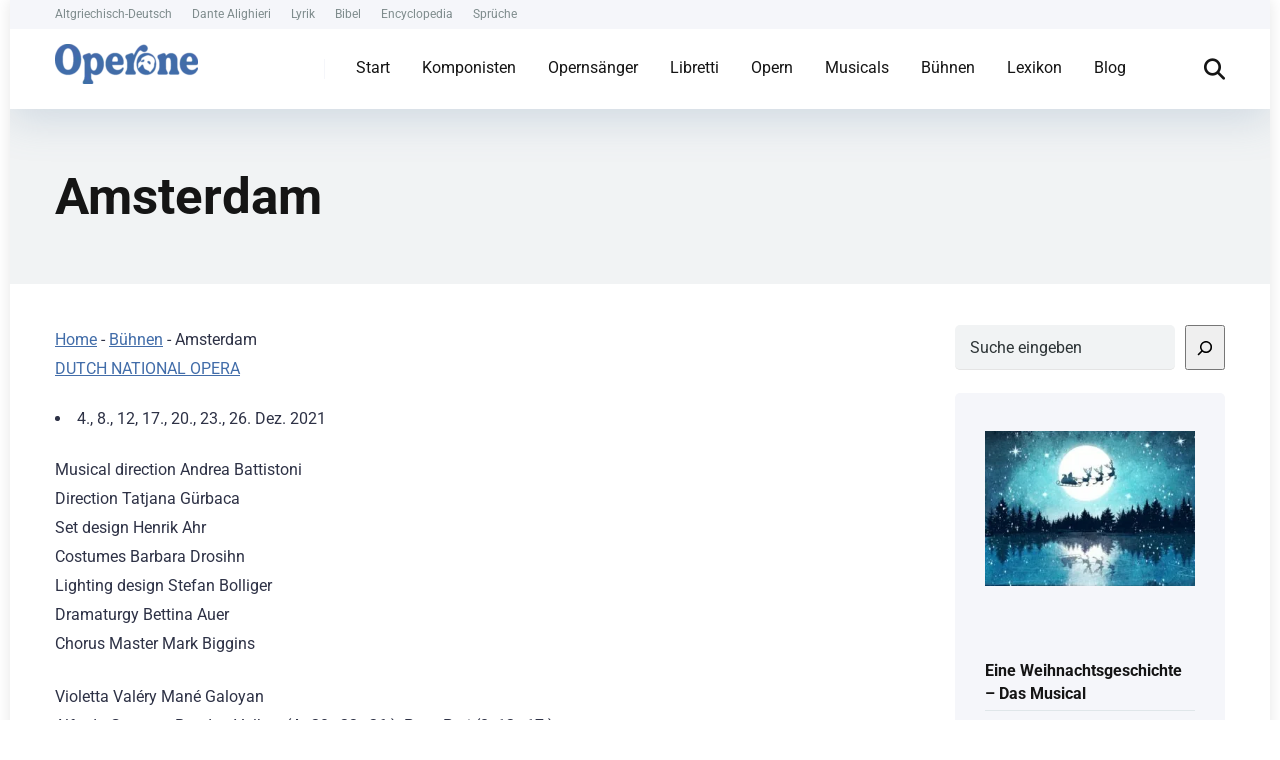

--- FILE ---
content_type: text/html; charset=UTF-8
request_url: https://operone.de/stage/amsterdam-2/
body_size: 36412
content:
<!DOCTYPE html>
<html lang="de" prefix="og: https://ogp.me/ns#">
<head><meta charset="UTF-8" /><script>if(navigator.userAgent.match(/MSIE|Internet Explorer/i)||navigator.userAgent.match(/Trident\/7\..*?rv:11/i)){var href=document.location.href;if(!href.match(/[?&]nowprocket/)){if(href.indexOf("?")==-1){if(href.indexOf("#")==-1){document.location.href=href+"?nowprocket=1"}else{document.location.href=href.replace("#","?nowprocket=1#")}}else{if(href.indexOf("#")==-1){document.location.href=href+"&nowprocket=1"}else{document.location.href=href.replace("#","&nowprocket=1#")}}}}</script><script>(()=>{class RocketLazyLoadScripts{constructor(){this.v="2.0.4",this.userEvents=["keydown","keyup","mousedown","mouseup","mousemove","mouseover","mouseout","touchmove","touchstart","touchend","touchcancel","wheel","click","dblclick","input"],this.attributeEvents=["onblur","onclick","oncontextmenu","ondblclick","onfocus","onmousedown","onmouseenter","onmouseleave","onmousemove","onmouseout","onmouseover","onmouseup","onmousewheel","onscroll","onsubmit"]}async t(){this.i(),this.o(),/iP(ad|hone)/.test(navigator.userAgent)&&this.h(),this.u(),this.l(this),this.m(),this.k(this),this.p(this),this._(),await Promise.all([this.R(),this.L()]),this.lastBreath=Date.now(),this.S(this),this.P(),this.D(),this.O(),this.M(),await this.C(this.delayedScripts.normal),await this.C(this.delayedScripts.defer),await this.C(this.delayedScripts.async),await this.T(),await this.F(),await this.j(),await this.A(),window.dispatchEvent(new Event("rocket-allScriptsLoaded")),this.everythingLoaded=!0,this.lastTouchEnd&&await new Promise(t=>setTimeout(t,500-Date.now()+this.lastTouchEnd)),this.I(),this.H(),this.U(),this.W()}i(){this.CSPIssue=sessionStorage.getItem("rocketCSPIssue"),document.addEventListener("securitypolicyviolation",t=>{this.CSPIssue||"script-src-elem"!==t.violatedDirective||"data"!==t.blockedURI||(this.CSPIssue=!0,sessionStorage.setItem("rocketCSPIssue",!0))},{isRocket:!0})}o(){window.addEventListener("pageshow",t=>{this.persisted=t.persisted,this.realWindowLoadedFired=!0},{isRocket:!0}),window.addEventListener("pagehide",()=>{this.onFirstUserAction=null},{isRocket:!0})}h(){let t;function e(e){t=e}window.addEventListener("touchstart",e,{isRocket:!0}),window.addEventListener("touchend",function i(o){o.changedTouches[0]&&t.changedTouches[0]&&Math.abs(o.changedTouches[0].pageX-t.changedTouches[0].pageX)<10&&Math.abs(o.changedTouches[0].pageY-t.changedTouches[0].pageY)<10&&o.timeStamp-t.timeStamp<200&&(window.removeEventListener("touchstart",e,{isRocket:!0}),window.removeEventListener("touchend",i,{isRocket:!0}),"INPUT"===o.target.tagName&&"text"===o.target.type||(o.target.dispatchEvent(new TouchEvent("touchend",{target:o.target,bubbles:!0})),o.target.dispatchEvent(new MouseEvent("mouseover",{target:o.target,bubbles:!0})),o.target.dispatchEvent(new PointerEvent("click",{target:o.target,bubbles:!0,cancelable:!0,detail:1,clientX:o.changedTouches[0].clientX,clientY:o.changedTouches[0].clientY})),event.preventDefault()))},{isRocket:!0})}q(t){this.userActionTriggered||("mousemove"!==t.type||this.firstMousemoveIgnored?"keyup"===t.type||"mouseover"===t.type||"mouseout"===t.type||(this.userActionTriggered=!0,this.onFirstUserAction&&this.onFirstUserAction()):this.firstMousemoveIgnored=!0),"click"===t.type&&t.preventDefault(),t.stopPropagation(),t.stopImmediatePropagation(),"touchstart"===this.lastEvent&&"touchend"===t.type&&(this.lastTouchEnd=Date.now()),"click"===t.type&&(this.lastTouchEnd=0),this.lastEvent=t.type,t.composedPath&&t.composedPath()[0].getRootNode()instanceof ShadowRoot&&(t.rocketTarget=t.composedPath()[0]),this.savedUserEvents.push(t)}u(){this.savedUserEvents=[],this.userEventHandler=this.q.bind(this),this.userEvents.forEach(t=>window.addEventListener(t,this.userEventHandler,{passive:!1,isRocket:!0})),document.addEventListener("visibilitychange",this.userEventHandler,{isRocket:!0})}U(){this.userEvents.forEach(t=>window.removeEventListener(t,this.userEventHandler,{passive:!1,isRocket:!0})),document.removeEventListener("visibilitychange",this.userEventHandler,{isRocket:!0}),this.savedUserEvents.forEach(t=>{(t.rocketTarget||t.target).dispatchEvent(new window[t.constructor.name](t.type,t))})}m(){const t="return false",e=Array.from(this.attributeEvents,t=>"data-rocket-"+t),i="["+this.attributeEvents.join("],[")+"]",o="[data-rocket-"+this.attributeEvents.join("],[data-rocket-")+"]",s=(e,i,o)=>{o&&o!==t&&(e.setAttribute("data-rocket-"+i,o),e["rocket"+i]=new Function("event",o),e.setAttribute(i,t))};new MutationObserver(t=>{for(const n of t)"attributes"===n.type&&(n.attributeName.startsWith("data-rocket-")||this.everythingLoaded?n.attributeName.startsWith("data-rocket-")&&this.everythingLoaded&&this.N(n.target,n.attributeName.substring(12)):s(n.target,n.attributeName,n.target.getAttribute(n.attributeName))),"childList"===n.type&&n.addedNodes.forEach(t=>{if(t.nodeType===Node.ELEMENT_NODE)if(this.everythingLoaded)for(const i of[t,...t.querySelectorAll(o)])for(const t of i.getAttributeNames())e.includes(t)&&this.N(i,t.substring(12));else for(const e of[t,...t.querySelectorAll(i)])for(const t of e.getAttributeNames())this.attributeEvents.includes(t)&&s(e,t,e.getAttribute(t))})}).observe(document,{subtree:!0,childList:!0,attributeFilter:[...this.attributeEvents,...e]})}I(){this.attributeEvents.forEach(t=>{document.querySelectorAll("[data-rocket-"+t+"]").forEach(e=>{this.N(e,t)})})}N(t,e){const i=t.getAttribute("data-rocket-"+e);i&&(t.setAttribute(e,i),t.removeAttribute("data-rocket-"+e))}k(t){Object.defineProperty(HTMLElement.prototype,"onclick",{get(){return this.rocketonclick||null},set(e){this.rocketonclick=e,this.setAttribute(t.everythingLoaded?"onclick":"data-rocket-onclick","this.rocketonclick(event)")}})}S(t){function e(e,i){let o=e[i];e[i]=null,Object.defineProperty(e,i,{get:()=>o,set(s){t.everythingLoaded?o=s:e["rocket"+i]=o=s}})}e(document,"onreadystatechange"),e(window,"onload"),e(window,"onpageshow");try{Object.defineProperty(document,"readyState",{get:()=>t.rocketReadyState,set(e){t.rocketReadyState=e},configurable:!0}),document.readyState="loading"}catch(t){console.log("WPRocket DJE readyState conflict, bypassing")}}l(t){this.originalAddEventListener=EventTarget.prototype.addEventListener,this.originalRemoveEventListener=EventTarget.prototype.removeEventListener,this.savedEventListeners=[],EventTarget.prototype.addEventListener=function(e,i,o){o&&o.isRocket||!t.B(e,this)&&!t.userEvents.includes(e)||t.B(e,this)&&!t.userActionTriggered||e.startsWith("rocket-")||t.everythingLoaded?t.originalAddEventListener.call(this,e,i,o):(t.savedEventListeners.push({target:this,remove:!1,type:e,func:i,options:o}),"mouseenter"!==e&&"mouseleave"!==e||t.originalAddEventListener.call(this,e,t.savedUserEvents.push,o))},EventTarget.prototype.removeEventListener=function(e,i,o){o&&o.isRocket||!t.B(e,this)&&!t.userEvents.includes(e)||t.B(e,this)&&!t.userActionTriggered||e.startsWith("rocket-")||t.everythingLoaded?t.originalRemoveEventListener.call(this,e,i,o):t.savedEventListeners.push({target:this,remove:!0,type:e,func:i,options:o})}}J(t,e){this.savedEventListeners=this.savedEventListeners.filter(i=>{let o=i.type,s=i.target||window;return e!==o||t!==s||(this.B(o,s)&&(i.type="rocket-"+o),this.$(i),!1)})}H(){EventTarget.prototype.addEventListener=this.originalAddEventListener,EventTarget.prototype.removeEventListener=this.originalRemoveEventListener,this.savedEventListeners.forEach(t=>this.$(t))}$(t){t.remove?this.originalRemoveEventListener.call(t.target,t.type,t.func,t.options):this.originalAddEventListener.call(t.target,t.type,t.func,t.options)}p(t){let e;function i(e){return t.everythingLoaded?e:e.split(" ").map(t=>"load"===t||t.startsWith("load.")?"rocket-jquery-load":t).join(" ")}function o(o){function s(e){const s=o.fn[e];o.fn[e]=o.fn.init.prototype[e]=function(){return this[0]===window&&t.userActionTriggered&&("string"==typeof arguments[0]||arguments[0]instanceof String?arguments[0]=i(arguments[0]):"object"==typeof arguments[0]&&Object.keys(arguments[0]).forEach(t=>{const e=arguments[0][t];delete arguments[0][t],arguments[0][i(t)]=e})),s.apply(this,arguments),this}}if(o&&o.fn&&!t.allJQueries.includes(o)){const e={DOMContentLoaded:[],"rocket-DOMContentLoaded":[]};for(const t in e)document.addEventListener(t,()=>{e[t].forEach(t=>t())},{isRocket:!0});o.fn.ready=o.fn.init.prototype.ready=function(i){function s(){parseInt(o.fn.jquery)>2?setTimeout(()=>i.bind(document)(o)):i.bind(document)(o)}return"function"==typeof i&&(t.realDomReadyFired?!t.userActionTriggered||t.fauxDomReadyFired?s():e["rocket-DOMContentLoaded"].push(s):e.DOMContentLoaded.push(s)),o([])},s("on"),s("one"),s("off"),t.allJQueries.push(o)}e=o}t.allJQueries=[],o(window.jQuery),Object.defineProperty(window,"jQuery",{get:()=>e,set(t){o(t)}})}P(){const t=new Map;document.write=document.writeln=function(e){const i=document.currentScript,o=document.createRange(),s=i.parentElement;let n=t.get(i);void 0===n&&(n=i.nextSibling,t.set(i,n));const c=document.createDocumentFragment();o.setStart(c,0),c.appendChild(o.createContextualFragment(e)),s.insertBefore(c,n)}}async R(){return new Promise(t=>{this.userActionTriggered?t():this.onFirstUserAction=t})}async L(){return new Promise(t=>{document.addEventListener("DOMContentLoaded",()=>{this.realDomReadyFired=!0,t()},{isRocket:!0})})}async j(){return this.realWindowLoadedFired?Promise.resolve():new Promise(t=>{window.addEventListener("load",t,{isRocket:!0})})}M(){this.pendingScripts=[];this.scriptsMutationObserver=new MutationObserver(t=>{for(const e of t)e.addedNodes.forEach(t=>{"SCRIPT"!==t.tagName||t.noModule||t.isWPRocket||this.pendingScripts.push({script:t,promise:new Promise(e=>{const i=()=>{const i=this.pendingScripts.findIndex(e=>e.script===t);i>=0&&this.pendingScripts.splice(i,1),e()};t.addEventListener("load",i,{isRocket:!0}),t.addEventListener("error",i,{isRocket:!0}),setTimeout(i,1e3)})})})}),this.scriptsMutationObserver.observe(document,{childList:!0,subtree:!0})}async F(){await this.X(),this.pendingScripts.length?(await this.pendingScripts[0].promise,await this.F()):this.scriptsMutationObserver.disconnect()}D(){this.delayedScripts={normal:[],async:[],defer:[]},document.querySelectorAll("script[type$=rocketlazyloadscript]").forEach(t=>{t.hasAttribute("data-rocket-src")?t.hasAttribute("async")&&!1!==t.async?this.delayedScripts.async.push(t):t.hasAttribute("defer")&&!1!==t.defer||"module"===t.getAttribute("data-rocket-type")?this.delayedScripts.defer.push(t):this.delayedScripts.normal.push(t):this.delayedScripts.normal.push(t)})}async _(){await this.L();let t=[];document.querySelectorAll("script[type$=rocketlazyloadscript][data-rocket-src]").forEach(e=>{let i=e.getAttribute("data-rocket-src");if(i&&!i.startsWith("data:")){i.startsWith("//")&&(i=location.protocol+i);try{const o=new URL(i).origin;o!==location.origin&&t.push({src:o,crossOrigin:e.crossOrigin||"module"===e.getAttribute("data-rocket-type")})}catch(t){}}}),t=[...new Map(t.map(t=>[JSON.stringify(t),t])).values()],this.Y(t,"preconnect")}async G(t){if(await this.K(),!0!==t.noModule||!("noModule"in HTMLScriptElement.prototype))return new Promise(e=>{let i;function o(){(i||t).setAttribute("data-rocket-status","executed"),e()}try{if(navigator.userAgent.includes("Firefox/")||""===navigator.vendor||this.CSPIssue)i=document.createElement("script"),[...t.attributes].forEach(t=>{let e=t.nodeName;"type"!==e&&("data-rocket-type"===e&&(e="type"),"data-rocket-src"===e&&(e="src"),i.setAttribute(e,t.nodeValue))}),t.text&&(i.text=t.text),t.nonce&&(i.nonce=t.nonce),i.hasAttribute("src")?(i.addEventListener("load",o,{isRocket:!0}),i.addEventListener("error",()=>{i.setAttribute("data-rocket-status","failed-network"),e()},{isRocket:!0}),setTimeout(()=>{i.isConnected||e()},1)):(i.text=t.text,o()),i.isWPRocket=!0,t.parentNode.replaceChild(i,t);else{const i=t.getAttribute("data-rocket-type"),s=t.getAttribute("data-rocket-src");i?(t.type=i,t.removeAttribute("data-rocket-type")):t.removeAttribute("type"),t.addEventListener("load",o,{isRocket:!0}),t.addEventListener("error",i=>{this.CSPIssue&&i.target.src.startsWith("data:")?(console.log("WPRocket: CSP fallback activated"),t.removeAttribute("src"),this.G(t).then(e)):(t.setAttribute("data-rocket-status","failed-network"),e())},{isRocket:!0}),s?(t.fetchPriority="high",t.removeAttribute("data-rocket-src"),t.src=s):t.src="data:text/javascript;base64,"+window.btoa(unescape(encodeURIComponent(t.text)))}}catch(i){t.setAttribute("data-rocket-status","failed-transform"),e()}});t.setAttribute("data-rocket-status","skipped")}async C(t){const e=t.shift();return e?(e.isConnected&&await this.G(e),this.C(t)):Promise.resolve()}O(){this.Y([...this.delayedScripts.normal,...this.delayedScripts.defer,...this.delayedScripts.async],"preload")}Y(t,e){this.trash=this.trash||[];let i=!0;var o=document.createDocumentFragment();t.forEach(t=>{const s=t.getAttribute&&t.getAttribute("data-rocket-src")||t.src;if(s&&!s.startsWith("data:")){const n=document.createElement("link");n.href=s,n.rel=e,"preconnect"!==e&&(n.as="script",n.fetchPriority=i?"high":"low"),t.getAttribute&&"module"===t.getAttribute("data-rocket-type")&&(n.crossOrigin=!0),t.crossOrigin&&(n.crossOrigin=t.crossOrigin),t.integrity&&(n.integrity=t.integrity),t.nonce&&(n.nonce=t.nonce),o.appendChild(n),this.trash.push(n),i=!1}}),document.head.appendChild(o)}W(){this.trash.forEach(t=>t.remove())}async T(){try{document.readyState="interactive"}catch(t){}this.fauxDomReadyFired=!0;try{await this.K(),this.J(document,"readystatechange"),document.dispatchEvent(new Event("rocket-readystatechange")),await this.K(),document.rocketonreadystatechange&&document.rocketonreadystatechange(),await this.K(),this.J(document,"DOMContentLoaded"),document.dispatchEvent(new Event("rocket-DOMContentLoaded")),await this.K(),this.J(window,"DOMContentLoaded"),window.dispatchEvent(new Event("rocket-DOMContentLoaded"))}catch(t){console.error(t)}}async A(){try{document.readyState="complete"}catch(t){}try{await this.K(),this.J(document,"readystatechange"),document.dispatchEvent(new Event("rocket-readystatechange")),await this.K(),document.rocketonreadystatechange&&document.rocketonreadystatechange(),await this.K(),this.J(window,"load"),window.dispatchEvent(new Event("rocket-load")),await this.K(),window.rocketonload&&window.rocketonload(),await this.K(),this.allJQueries.forEach(t=>t(window).trigger("rocket-jquery-load")),await this.K(),this.J(window,"pageshow");const t=new Event("rocket-pageshow");t.persisted=this.persisted,window.dispatchEvent(t),await this.K(),window.rocketonpageshow&&window.rocketonpageshow({persisted:this.persisted})}catch(t){console.error(t)}}async K(){Date.now()-this.lastBreath>45&&(await this.X(),this.lastBreath=Date.now())}async X(){return document.hidden?new Promise(t=>setTimeout(t)):new Promise(t=>requestAnimationFrame(t))}B(t,e){return e===document&&"readystatechange"===t||(e===document&&"DOMContentLoaded"===t||(e===window&&"DOMContentLoaded"===t||(e===window&&"load"===t||e===window&&"pageshow"===t)))}static run(){(new RocketLazyLoadScripts).t()}}RocketLazyLoadScripts.run()})();</script>
    
    <meta http-equiv="X-UA-Compatible" content="IE=edge" />
    <meta name="viewport" id="viewport" content="width=device-width, initial-scale=1.0, maximum-scale=5.0, minimum-scale=1.0, user-scalable=yes" />
	
<!-- Suchmaschinen-Optimierung durch Rank Math PRO - https://rankmath.com/ -->
<title>Amsterdam - Operone</title>
<link data-rocket-preload as="style" href="https://fonts.googleapis.com/css2?family=Roboto:wght@300;400;700;900&#038;display=swap" rel="preload">
<link href="https://fonts.googleapis.com/css2?family=Roboto:wght@300;400;700;900&#038;display=swap" media="print" onload="this.media=&#039;all&#039;" rel="stylesheet">
<style id="wpr-usedcss">img:is([sizes=auto i],[sizes^="auto," i]){contain-intrinsic-size:3000px 1500px}img.emoji{display:inline!important;border:none!important;box-shadow:none!important;height:1em!important;width:1em!important;margin:0 .07em!important;vertical-align:-.1em!important;background:0 0!important;padding:0!important}:where(.wp-block-button__link){border-radius:9999px;box-shadow:none;padding:calc(.667em + 2px) calc(1.333em + 2px);text-decoration:none}:root :where(.wp-block-button .wp-block-button__link.is-style-outline),:root :where(.wp-block-button.is-style-outline>.wp-block-button__link){border:2px solid;padding:.667em 1.333em}:root :where(.wp-block-button .wp-block-button__link.is-style-outline:not(.has-text-color)),:root :where(.wp-block-button.is-style-outline>.wp-block-button__link:not(.has-text-color)){color:currentColor}:root :where(.wp-block-button .wp-block-button__link.is-style-outline:not(.has-background)),:root :where(.wp-block-button.is-style-outline>.wp-block-button__link:not(.has-background)){background-color:initial;background-image:none}:where(.wp-block-calendar table:not(.has-background) th){background:#ddd}:where(.wp-block-columns){margin-bottom:1.75em}:where(.wp-block-columns.has-background){padding:1.25em 2.375em}:where(.wp-block-post-comments input[type=submit]){border:none}:where(.wp-block-cover-image:not(.has-text-color)),:where(.wp-block-cover:not(.has-text-color)){color:#fff}:where(.wp-block-cover-image.is-light:not(.has-text-color)),:where(.wp-block-cover.is-light:not(.has-text-color)){color:#000}:root :where(.wp-block-cover h1:not(.has-text-color)),:root :where(.wp-block-cover h2:not(.has-text-color)),:root :where(.wp-block-cover h3:not(.has-text-color)),:root :where(.wp-block-cover h4:not(.has-text-color)),:root :where(.wp-block-cover h5:not(.has-text-color)),:root :where(.wp-block-cover h6:not(.has-text-color)),:root :where(.wp-block-cover p:not(.has-text-color)){color:inherit}:where(.wp-block-file){margin-bottom:1.5em}:where(.wp-block-file__button){border-radius:2em;display:inline-block;padding:.5em 1em}:where(.wp-block-file__button):is(a):active,:where(.wp-block-file__button):is(a):focus,:where(.wp-block-file__button):is(a):hover,:where(.wp-block-file__button):is(a):visited{box-shadow:none;color:#fff;opacity:.85;text-decoration:none}:where(.wp-block-group.wp-block-group-is-layout-constrained){position:relative}:root :where(.wp-block-image.is-style-rounded img,.wp-block-image .is-style-rounded img){border-radius:9999px}:where(.wp-block-latest-comments:not([style*=line-height] .wp-block-latest-comments__comment)){line-height:1.1}:where(.wp-block-latest-comments:not([style*=line-height] .wp-block-latest-comments__comment-excerpt p)){line-height:1.8}.wp-block-latest-posts{box-sizing:border-box}.wp-block-latest-posts.wp-block-latest-posts__list{list-style:none}.wp-block-latest-posts.wp-block-latest-posts__list li{clear:both;overflow-wrap:break-word}:root :where(.wp-block-latest-posts.is-grid){padding:0}:root :where(.wp-block-latest-posts.wp-block-latest-posts__list){padding-left:0}.wp-block-latest-posts__featured-image a{display:inline-block}.wp-block-latest-posts__featured-image img{height:auto;max-width:100%;width:auto}.wp-block-latest-posts__featured-image.aligncenter{margin-bottom:1em;text-align:center}ul{box-sizing:border-box}:root :where(.wp-block-list.has-background){padding:1.25em 2.375em}:where(.wp-block-navigation.has-background .wp-block-navigation-item a:not(.wp-element-button)),:where(.wp-block-navigation.has-background .wp-block-navigation-submenu a:not(.wp-element-button)){padding:.5em 1em}:where(.wp-block-navigation .wp-block-navigation__submenu-container .wp-block-navigation-item a:not(.wp-element-button)),:where(.wp-block-navigation .wp-block-navigation__submenu-container .wp-block-navigation-submenu a:not(.wp-element-button)),:where(.wp-block-navigation .wp-block-navigation__submenu-container .wp-block-navigation-submenu button.wp-block-navigation-item__content),:where(.wp-block-navigation .wp-block-navigation__submenu-container .wp-block-pages-list__item button.wp-block-navigation-item__content){padding:.5em 1em}:root :where(p.has-background){padding:1.25em 2.375em}:where(p.has-text-color:not(.has-link-color)) a{color:inherit}:where(.wp-block-post-comments-form) input:not([type=submit]),:where(.wp-block-post-comments-form) textarea{border:1px solid #949494;font-family:inherit;font-size:1em}:where(.wp-block-post-comments-form) input:where(:not([type=submit]):not([type=checkbox])),:where(.wp-block-post-comments-form) textarea{padding:calc(.667em + 2px)}:where(.wp-block-post-excerpt){box-sizing:border-box;margin-bottom:var(--wp--style--block-gap);margin-top:var(--wp--style--block-gap)}:where(.wp-block-preformatted.has-background){padding:1.25em 2.375em}.wp-block-search__button{margin-left:10px;word-break:normal}.wp-block-search__button.has-icon{line-height:0}.wp-block-search__button svg{height:1.25em;min-height:24px;min-width:24px;width:1.25em;fill:currentColor;vertical-align:text-bottom}:where(.wp-block-search__button){border:1px solid #ccc;padding:6px 10px}.wp-block-search__inside-wrapper{display:flex;flex:auto;flex-wrap:nowrap;max-width:100%}.wp-block-search__label{width:100%}.wp-block-search__input{appearance:none;border:1px solid #949494;flex-grow:1;margin-left:0;margin-right:0;min-width:3rem;padding:8px;text-decoration:unset!important}:where(.wp-block-search__input){font-family:inherit;font-size:inherit;font-style:inherit;font-weight:inherit;letter-spacing:inherit;line-height:inherit;text-transform:inherit}:where(.wp-block-search__button-inside .wp-block-search__inside-wrapper){border:1px solid #949494;box-sizing:border-box;padding:4px}:where(.wp-block-search__button-inside .wp-block-search__inside-wrapper) .wp-block-search__input{border:none;border-radius:0;padding:0 4px}:where(.wp-block-search__button-inside .wp-block-search__inside-wrapper) .wp-block-search__input:focus{outline:0}:where(.wp-block-search__button-inside .wp-block-search__inside-wrapper) :where(.wp-block-search__button){padding:4px 8px}.wp-block-search.aligncenter .wp-block-search__inside-wrapper{margin:auto}:root :where(.wp-block-separator.is-style-dots){height:auto;line-height:1;text-align:center}:root :where(.wp-block-separator.is-style-dots):before{color:currentColor;content:"···";font-family:serif;font-size:1.5em;letter-spacing:2em;padding-left:2em}:root :where(.wp-block-site-logo.is-style-rounded){border-radius:9999px}:where(.wp-block-social-links:not(.is-style-logos-only)) .wp-social-link{background-color:#f0f0f0;color:#444}:where(.wp-block-social-links:not(.is-style-logos-only)) .wp-social-link-amazon{background-color:#f90;color:#fff}:where(.wp-block-social-links:not(.is-style-logos-only)) .wp-social-link-bandcamp{background-color:#1ea0c3;color:#fff}:where(.wp-block-social-links:not(.is-style-logos-only)) .wp-social-link-behance{background-color:#0757fe;color:#fff}:where(.wp-block-social-links:not(.is-style-logos-only)) .wp-social-link-bluesky{background-color:#0a7aff;color:#fff}:where(.wp-block-social-links:not(.is-style-logos-only)) .wp-social-link-codepen{background-color:#1e1f26;color:#fff}:where(.wp-block-social-links:not(.is-style-logos-only)) .wp-social-link-deviantart{background-color:#02e49b;color:#fff}:where(.wp-block-social-links:not(.is-style-logos-only)) .wp-social-link-dribbble{background-color:#e94c89;color:#fff}:where(.wp-block-social-links:not(.is-style-logos-only)) .wp-social-link-dropbox{background-color:#4280ff;color:#fff}:where(.wp-block-social-links:not(.is-style-logos-only)) .wp-social-link-etsy{background-color:#f45800;color:#fff}:where(.wp-block-social-links:not(.is-style-logos-only)) .wp-social-link-facebook{background-color:#0866ff;color:#fff}:where(.wp-block-social-links:not(.is-style-logos-only)) .wp-social-link-fivehundredpx{background-color:#000;color:#fff}:where(.wp-block-social-links:not(.is-style-logos-only)) .wp-social-link-flickr{background-color:#0461dd;color:#fff}:where(.wp-block-social-links:not(.is-style-logos-only)) .wp-social-link-foursquare{background-color:#e65678;color:#fff}:where(.wp-block-social-links:not(.is-style-logos-only)) .wp-social-link-github{background-color:#24292d;color:#fff}:where(.wp-block-social-links:not(.is-style-logos-only)) .wp-social-link-goodreads{background-color:#eceadd;color:#382110}:where(.wp-block-social-links:not(.is-style-logos-only)) .wp-social-link-google{background-color:#ea4434;color:#fff}:where(.wp-block-social-links:not(.is-style-logos-only)) .wp-social-link-gravatar{background-color:#1d4fc4;color:#fff}:where(.wp-block-social-links:not(.is-style-logos-only)) .wp-social-link-instagram{background-color:#f00075;color:#fff}:where(.wp-block-social-links:not(.is-style-logos-only)) .wp-social-link-lastfm{background-color:#e21b24;color:#fff}:where(.wp-block-social-links:not(.is-style-logos-only)) .wp-social-link-linkedin{background-color:#0d66c2;color:#fff}:where(.wp-block-social-links:not(.is-style-logos-only)) .wp-social-link-mastodon{background-color:#3288d4;color:#fff}:where(.wp-block-social-links:not(.is-style-logos-only)) .wp-social-link-medium{background-color:#000;color:#fff}:where(.wp-block-social-links:not(.is-style-logos-only)) .wp-social-link-meetup{background-color:#f6405f;color:#fff}:where(.wp-block-social-links:not(.is-style-logos-only)) .wp-social-link-patreon{background-color:#000;color:#fff}:where(.wp-block-social-links:not(.is-style-logos-only)) .wp-social-link-pinterest{background-color:#e60122;color:#fff}:where(.wp-block-social-links:not(.is-style-logos-only)) .wp-social-link-pocket{background-color:#ef4155;color:#fff}:where(.wp-block-social-links:not(.is-style-logos-only)) .wp-social-link-reddit{background-color:#ff4500;color:#fff}:where(.wp-block-social-links:not(.is-style-logos-only)) .wp-social-link-skype{background-color:#0478d7;color:#fff}:where(.wp-block-social-links:not(.is-style-logos-only)) .wp-social-link-snapchat{background-color:#fefc00;color:#fff;stroke:#000}:where(.wp-block-social-links:not(.is-style-logos-only)) .wp-social-link-soundcloud{background-color:#ff5600;color:#fff}:where(.wp-block-social-links:not(.is-style-logos-only)) .wp-social-link-spotify{background-color:#1bd760;color:#fff}:where(.wp-block-social-links:not(.is-style-logos-only)) .wp-social-link-telegram{background-color:#2aabee;color:#fff}:where(.wp-block-social-links:not(.is-style-logos-only)) .wp-social-link-threads{background-color:#000;color:#fff}:where(.wp-block-social-links:not(.is-style-logos-only)) .wp-social-link-tiktok{background-color:#000;color:#fff}:where(.wp-block-social-links:not(.is-style-logos-only)) .wp-social-link-tumblr{background-color:#011835;color:#fff}:where(.wp-block-social-links:not(.is-style-logos-only)) .wp-social-link-twitch{background-color:#6440a4;color:#fff}:where(.wp-block-social-links:not(.is-style-logos-only)) .wp-social-link-twitter{background-color:#1da1f2;color:#fff}:where(.wp-block-social-links:not(.is-style-logos-only)) .wp-social-link-vimeo{background-color:#1eb7ea;color:#fff}:where(.wp-block-social-links:not(.is-style-logos-only)) .wp-social-link-vk{background-color:#4680c2;color:#fff}:where(.wp-block-social-links:not(.is-style-logos-only)) .wp-social-link-wordpress{background-color:#3499cd;color:#fff}:where(.wp-block-social-links:not(.is-style-logos-only)) .wp-social-link-whatsapp{background-color:#25d366;color:#fff}:where(.wp-block-social-links:not(.is-style-logos-only)) .wp-social-link-x{background-color:#000;color:#fff}:where(.wp-block-social-links:not(.is-style-logos-only)) .wp-social-link-yelp{background-color:#d32422;color:#fff}:where(.wp-block-social-links:not(.is-style-logos-only)) .wp-social-link-youtube{background-color:red;color:#fff}:where(.wp-block-social-links.is-style-logos-only) .wp-social-link{background:0 0}:where(.wp-block-social-links.is-style-logos-only) .wp-social-link svg{height:1.25em;width:1.25em}:where(.wp-block-social-links.is-style-logos-only) .wp-social-link-amazon{color:#f90}:where(.wp-block-social-links.is-style-logos-only) .wp-social-link-bandcamp{color:#1ea0c3}:where(.wp-block-social-links.is-style-logos-only) .wp-social-link-behance{color:#0757fe}:where(.wp-block-social-links.is-style-logos-only) .wp-social-link-bluesky{color:#0a7aff}:where(.wp-block-social-links.is-style-logos-only) .wp-social-link-codepen{color:#1e1f26}:where(.wp-block-social-links.is-style-logos-only) .wp-social-link-deviantart{color:#02e49b}:where(.wp-block-social-links.is-style-logos-only) .wp-social-link-dribbble{color:#e94c89}:where(.wp-block-social-links.is-style-logos-only) .wp-social-link-dropbox{color:#4280ff}:where(.wp-block-social-links.is-style-logos-only) .wp-social-link-etsy{color:#f45800}:where(.wp-block-social-links.is-style-logos-only) .wp-social-link-facebook{color:#0866ff}:where(.wp-block-social-links.is-style-logos-only) .wp-social-link-fivehundredpx{color:#000}:where(.wp-block-social-links.is-style-logos-only) .wp-social-link-flickr{color:#0461dd}:where(.wp-block-social-links.is-style-logos-only) .wp-social-link-foursquare{color:#e65678}:where(.wp-block-social-links.is-style-logos-only) .wp-social-link-github{color:#24292d}:where(.wp-block-social-links.is-style-logos-only) .wp-social-link-goodreads{color:#382110}:where(.wp-block-social-links.is-style-logos-only) .wp-social-link-google{color:#ea4434}:where(.wp-block-social-links.is-style-logos-only) .wp-social-link-gravatar{color:#1d4fc4}:where(.wp-block-social-links.is-style-logos-only) .wp-social-link-instagram{color:#f00075}:where(.wp-block-social-links.is-style-logos-only) .wp-social-link-lastfm{color:#e21b24}:where(.wp-block-social-links.is-style-logos-only) .wp-social-link-linkedin{color:#0d66c2}:where(.wp-block-social-links.is-style-logos-only) .wp-social-link-mastodon{color:#3288d4}:where(.wp-block-social-links.is-style-logos-only) .wp-social-link-medium{color:#000}:where(.wp-block-social-links.is-style-logos-only) .wp-social-link-meetup{color:#f6405f}:where(.wp-block-social-links.is-style-logos-only) .wp-social-link-patreon{color:#000}:where(.wp-block-social-links.is-style-logos-only) .wp-social-link-pinterest{color:#e60122}:where(.wp-block-social-links.is-style-logos-only) .wp-social-link-pocket{color:#ef4155}:where(.wp-block-social-links.is-style-logos-only) .wp-social-link-reddit{color:#ff4500}:where(.wp-block-social-links.is-style-logos-only) .wp-social-link-skype{color:#0478d7}:where(.wp-block-social-links.is-style-logos-only) .wp-social-link-snapchat{color:#fff;stroke:#000}:where(.wp-block-social-links.is-style-logos-only) .wp-social-link-soundcloud{color:#ff5600}:where(.wp-block-social-links.is-style-logos-only) .wp-social-link-spotify{color:#1bd760}:where(.wp-block-social-links.is-style-logos-only) .wp-social-link-telegram{color:#2aabee}:where(.wp-block-social-links.is-style-logos-only) .wp-social-link-threads{color:#000}:where(.wp-block-social-links.is-style-logos-only) .wp-social-link-tiktok{color:#000}:where(.wp-block-social-links.is-style-logos-only) .wp-social-link-tumblr{color:#011835}:where(.wp-block-social-links.is-style-logos-only) .wp-social-link-twitch{color:#6440a4}:where(.wp-block-social-links.is-style-logos-only) .wp-social-link-twitter{color:#1da1f2}:where(.wp-block-social-links.is-style-logos-only) .wp-social-link-vimeo{color:#1eb7ea}:where(.wp-block-social-links.is-style-logos-only) .wp-social-link-vk{color:#4680c2}:where(.wp-block-social-links.is-style-logos-only) .wp-social-link-whatsapp{color:#25d366}:where(.wp-block-social-links.is-style-logos-only) .wp-social-link-wordpress{color:#3499cd}:where(.wp-block-social-links.is-style-logos-only) .wp-social-link-x{color:#000}:where(.wp-block-social-links.is-style-logos-only) .wp-social-link-yelp{color:#d32422}:where(.wp-block-social-links.is-style-logos-only) .wp-social-link-youtube{color:red}:root :where(.wp-block-social-links .wp-social-link a){padding:.25em}:root :where(.wp-block-social-links.is-style-logos-only .wp-social-link a){padding:0}:root :where(.wp-block-social-links.is-style-pill-shape .wp-social-link a){padding-left:.66667em;padding-right:.66667em}:root :where(.wp-block-tag-cloud.is-style-outline){display:flex;flex-wrap:wrap;gap:1ch}:root :where(.wp-block-tag-cloud.is-style-outline a){border:1px solid;font-size:unset!important;margin-right:0;padding:1ch 2ch;text-decoration:none!important}:root :where(.wp-block-table-of-contents){box-sizing:border-box}:where(.wp-block-term-description){box-sizing:border-box;margin-bottom:var(--wp--style--block-gap);margin-top:var(--wp--style--block-gap)}:where(pre.wp-block-verse){font-family:inherit}.wp-element-button{cursor:pointer}:root{--wp--preset--font-size--normal:16px;--wp--preset--font-size--huge:42px}.aligncenter{clear:both}.screen-reader-text{border:0;clip:rect(1px,1px,1px,1px);clip-path:inset(50%);height:1px;margin:-1px;overflow:hidden;padding:0;position:absolute;width:1px;word-wrap:normal!important}.screen-reader-text:focus{background-color:#ddd;clip:auto!important;clip-path:none;color:#444;display:block;font-size:1em;height:auto;left:5px;line-height:normal;padding:15px 23px 14px;text-decoration:none;top:5px;width:auto;z-index:100000}html :where(.has-border-color){border-style:solid}html :where([style*=border-top-color]){border-top-style:solid}html :where([style*=border-right-color]){border-right-style:solid}html :where([style*=border-bottom-color]){border-bottom-style:solid}html :where([style*=border-left-color]){border-left-style:solid}html :where([style*=border-width]){border-style:solid}html :where([style*=border-top-width]){border-top-style:solid}html :where([style*=border-right-width]){border-right-style:solid}html :where([style*=border-bottom-width]){border-bottom-style:solid}html :where([style*=border-left-width]){border-left-style:solid}html :where(img[class*=wp-image-]){height:auto;max-width:100%}:where(figure){margin:0 0 1em}html :where(.is-position-sticky){--wp-admin--admin-bar--position-offset:var(--wp-admin--admin-bar--height,0px)}@media screen and (max-width:600px){html :where(.is-position-sticky){--wp-admin--admin-bar--position-offset:0px}}:root{--wp--preset--aspect-ratio--square:1;--wp--preset--aspect-ratio--4-3:4/3;--wp--preset--aspect-ratio--3-4:3/4;--wp--preset--aspect-ratio--3-2:3/2;--wp--preset--aspect-ratio--2-3:2/3;--wp--preset--aspect-ratio--16-9:16/9;--wp--preset--aspect-ratio--9-16:9/16;--wp--preset--color--black:#000000;--wp--preset--color--cyan-bluish-gray:#abb8c3;--wp--preset--color--white:#ffffff;--wp--preset--color--pale-pink:#f78da7;--wp--preset--color--vivid-red:#cf2e2e;--wp--preset--color--luminous-vivid-orange:#ff6900;--wp--preset--color--luminous-vivid-amber:#fcb900;--wp--preset--color--light-green-cyan:#7bdcb5;--wp--preset--color--vivid-green-cyan:#00d084;--wp--preset--color--pale-cyan-blue:#8ed1fc;--wp--preset--color--vivid-cyan-blue:#0693e3;--wp--preset--color--vivid-purple:#9b51e0;--wp--preset--color--mercury-main:#aaa9ad;--wp--preset--color--mercury-second:#426da9;--wp--preset--color--mercury-white:#fff;--wp--preset--color--mercury-gray:#263238;--wp--preset--color--mercury-emerald:#2edd6c;--wp--preset--color--mercury-alizarin:#e74c3c;--wp--preset--color--mercury-wisteria:#8e44ad;--wp--preset--color--mercury-peter-river:#3498db;--wp--preset--color--mercury-clouds:#ecf0f1;--wp--preset--gradient--vivid-cyan-blue-to-vivid-purple:linear-gradient(135deg,rgba(6, 147, 227, 1) 0%,rgb(155, 81, 224) 100%);--wp--preset--gradient--light-green-cyan-to-vivid-green-cyan:linear-gradient(135deg,rgb(122, 220, 180) 0%,rgb(0, 208, 130) 100%);--wp--preset--gradient--luminous-vivid-amber-to-luminous-vivid-orange:linear-gradient(135deg,rgba(252, 185, 0, 1) 0%,rgba(255, 105, 0, 1) 100%);--wp--preset--gradient--luminous-vivid-orange-to-vivid-red:linear-gradient(135deg,rgba(255, 105, 0, 1) 0%,rgb(207, 46, 46) 100%);--wp--preset--gradient--very-light-gray-to-cyan-bluish-gray:linear-gradient(135deg,rgb(238, 238, 238) 0%,rgb(169, 184, 195) 100%);--wp--preset--gradient--cool-to-warm-spectrum:linear-gradient(135deg,rgb(74, 234, 220) 0%,rgb(151, 120, 209) 20%,rgb(207, 42, 186) 40%,rgb(238, 44, 130) 60%,rgb(251, 105, 98) 80%,rgb(254, 248, 76) 100%);--wp--preset--gradient--blush-light-purple:linear-gradient(135deg,rgb(255, 206, 236) 0%,rgb(152, 150, 240) 100%);--wp--preset--gradient--blush-bordeaux:linear-gradient(135deg,rgb(254, 205, 165) 0%,rgb(254, 45, 45) 50%,rgb(107, 0, 62) 100%);--wp--preset--gradient--luminous-dusk:linear-gradient(135deg,rgb(255, 203, 112) 0%,rgb(199, 81, 192) 50%,rgb(65, 88, 208) 100%);--wp--preset--gradient--pale-ocean:linear-gradient(135deg,rgb(255, 245, 203) 0%,rgb(182, 227, 212) 50%,rgb(51, 167, 181) 100%);--wp--preset--gradient--electric-grass:linear-gradient(135deg,rgb(202, 248, 128) 0%,rgb(113, 206, 126) 100%);--wp--preset--gradient--midnight:linear-gradient(135deg,rgb(2, 3, 129) 0%,rgb(40, 116, 252) 100%);--wp--preset--font-size--small:13px;--wp--preset--font-size--medium:20px;--wp--preset--font-size--large:36px;--wp--preset--font-size--x-large:42px;--wp--preset--spacing--20:0.44rem;--wp--preset--spacing--30:0.67rem;--wp--preset--spacing--40:1rem;--wp--preset--spacing--50:1.5rem;--wp--preset--spacing--60:2.25rem;--wp--preset--spacing--70:3.38rem;--wp--preset--spacing--80:5.06rem;--wp--preset--shadow--natural:6px 6px 9px rgba(0, 0, 0, .2);--wp--preset--shadow--deep:12px 12px 50px rgba(0, 0, 0, .4);--wp--preset--shadow--sharp:6px 6px 0px rgba(0, 0, 0, .2);--wp--preset--shadow--outlined:6px 6px 0px -3px rgba(255, 255, 255, 1),6px 6px rgba(0, 0, 0, 1);--wp--preset--shadow--crisp:6px 6px 0px rgba(0, 0, 0, 1)}:where(.is-layout-flex){gap:.5em}:where(.is-layout-grid){gap:.5em}:where(.wp-block-post-template.is-layout-flex){gap:1.25em}:where(.wp-block-post-template.is-layout-grid){gap:1.25em}:where(.wp-block-columns.is-layout-flex){gap:2em}:where(.wp-block-columns.is-layout-grid){gap:2em}:root :where(.wp-block-pullquote){font-size:1.5em;line-height:1.6}@media screen and (max-width:1199px) and (min-width:1025px){.space-widget{margin-bottom:45px}}@media screen and (max-width:1024px) and (min-width:992px){.space-widget{margin-bottom:45px}}@media screen and (max-width:991px) and (min-width:768px){.space-widget{margin-bottom:45px}}@media screen and (max-width:767px) and (min-width:480px){.space-widget{margin-bottom:45px}}@media screen and (max-width:479px){.case-15{margin:0 7px 15px}.space-widget{margin-bottom:45px}}.cmplz-blocked-content-notice{display:none}.cmplz-optin .cmplz-blocked-content-container .cmplz-blocked-content-notice,.cmplz-optin .cmplz-wp-video .cmplz-blocked-content-notice{display:block}.cmplz-blocked-content-container,.cmplz-wp-video{animation-name:cmplz-fadein;animation-duration:.6s;background:#fff;border:0;border-radius:3px;box-shadow:0 0 1px 0 rgba(0,0,0,.5),0 1px 10px 0 rgba(0,0,0,.15);display:flex;justify-content:center;align-items:center;background-repeat:no-repeat!important;background-size:cover!important;height:inherit;position:relative}.cmplz-blocked-content-container iframe,.cmplz-wp-video iframe{visibility:hidden;max-height:100%;border:0!important}.cmplz-blocked-content-container .cmplz-blocked-content-notice,.cmplz-wp-video .cmplz-blocked-content-notice{white-space:normal;text-transform:initial;position:absolute!important;width:100%;top:50%;left:50%;transform:translate(-50%,-50%);max-width:300px;font-size:14px;padding:10px;background-color:rgba(0,0,0,.5);color:#fff;text-align:center;z-index:98;line-height:23px}.cmplz-blocked-content-container .cmplz-blocked-content-notice .cmplz-links,.cmplz-wp-video .cmplz-blocked-content-notice .cmplz-links{display:block;margin-bottom:10px}.cmplz-blocked-content-container .cmplz-blocked-content-notice .cmplz-links a,.cmplz-wp-video .cmplz-blocked-content-notice .cmplz-links a{color:#fff}.cmplz-blocked-content-container div div{display:none}.cmplz-wp-video .cmplz-placeholder-element{width:100%;height:inherit}@keyframes cmplz-fadein{from{opacity:0}to{opacity:1}}@font-face{font-family:Roboto;font-style:normal;font-weight:300;font-stretch:100%;font-display:swap;src:url(https://fonts.gstatic.com/s/roboto/v47/KFO7CnqEu92Fr1ME7kSn66aGLdTylUAMa3KUBGEe.woff2) format('woff2');unicode-range:U+0100-02BA,U+02BD-02C5,U+02C7-02CC,U+02CE-02D7,U+02DD-02FF,U+0304,U+0308,U+0329,U+1D00-1DBF,U+1E00-1E9F,U+1EF2-1EFF,U+2020,U+20A0-20AB,U+20AD-20C0,U+2113,U+2C60-2C7F,U+A720-A7FF}@font-face{font-family:Roboto;font-style:normal;font-weight:300;font-stretch:100%;font-display:swap;src:url(https://fonts.gstatic.com/s/roboto/v47/KFO7CnqEu92Fr1ME7kSn66aGLdTylUAMa3yUBA.woff2) format('woff2');unicode-range:U+0000-00FF,U+0131,U+0152-0153,U+02BB-02BC,U+02C6,U+02DA,U+02DC,U+0304,U+0308,U+0329,U+2000-206F,U+20AC,U+2122,U+2191,U+2193,U+2212,U+2215,U+FEFF,U+FFFD}@font-face{font-family:Roboto;font-style:normal;font-weight:400;font-stretch:100%;font-display:swap;src:url(https://fonts.gstatic.com/s/roboto/v47/KFO7CnqEu92Fr1ME7kSn66aGLdTylUAMa3KUBGEe.woff2) format('woff2');unicode-range:U+0100-02BA,U+02BD-02C5,U+02C7-02CC,U+02CE-02D7,U+02DD-02FF,U+0304,U+0308,U+0329,U+1D00-1DBF,U+1E00-1E9F,U+1EF2-1EFF,U+2020,U+20A0-20AB,U+20AD-20C0,U+2113,U+2C60-2C7F,U+A720-A7FF}@font-face{font-family:Roboto;font-style:normal;font-weight:400;font-stretch:100%;font-display:swap;src:url(https://fonts.gstatic.com/s/roboto/v47/KFO7CnqEu92Fr1ME7kSn66aGLdTylUAMa3yUBA.woff2) format('woff2');unicode-range:U+0000-00FF,U+0131,U+0152-0153,U+02BB-02BC,U+02C6,U+02DA,U+02DC,U+0304,U+0308,U+0329,U+2000-206F,U+20AC,U+2122,U+2191,U+2193,U+2212,U+2215,U+FEFF,U+FFFD}@font-face{font-family:Roboto;font-style:normal;font-weight:700;font-stretch:100%;font-display:swap;src:url(https://fonts.gstatic.com/s/roboto/v47/KFO7CnqEu92Fr1ME7kSn66aGLdTylUAMa3KUBGEe.woff2) format('woff2');unicode-range:U+0100-02BA,U+02BD-02C5,U+02C7-02CC,U+02CE-02D7,U+02DD-02FF,U+0304,U+0308,U+0329,U+1D00-1DBF,U+1E00-1E9F,U+1EF2-1EFF,U+2020,U+20A0-20AB,U+20AD-20C0,U+2113,U+2C60-2C7F,U+A720-A7FF}@font-face{font-family:Roboto;font-style:normal;font-weight:700;font-stretch:100%;font-display:swap;src:url(https://fonts.gstatic.com/s/roboto/v47/KFO7CnqEu92Fr1ME7kSn66aGLdTylUAMa3yUBA.woff2) format('woff2');unicode-range:U+0000-00FF,U+0131,U+0152-0153,U+02BB-02BC,U+02C6,U+02DA,U+02DC,U+0304,U+0308,U+0329,U+2000-206F,U+20AC,U+2122,U+2191,U+2193,U+2212,U+2215,U+FEFF,U+FFFD}@font-face{font-family:Roboto;font-style:normal;font-weight:900;font-stretch:100%;font-display:swap;src:url(https://fonts.gstatic.com/s/roboto/v47/KFO7CnqEu92Fr1ME7kSn66aGLdTylUAMa3KUBGEe.woff2) format('woff2');unicode-range:U+0100-02BA,U+02BD-02C5,U+02C7-02CC,U+02CE-02D7,U+02DD-02FF,U+0304,U+0308,U+0329,U+1D00-1DBF,U+1E00-1E9F,U+1EF2-1EFF,U+2020,U+20A0-20AB,U+20AD-20C0,U+2113,U+2C60-2C7F,U+A720-A7FF}@font-face{font-family:Roboto;font-style:normal;font-weight:900;font-stretch:100%;font-display:swap;src:url(https://fonts.gstatic.com/s/roboto/v47/KFO7CnqEu92Fr1ME7kSn66aGLdTylUAMa3yUBA.woff2) format('woff2');unicode-range:U+0000-00FF,U+0131,U+0152-0153,U+02BB-02BC,U+02C6,U+02DA,U+02DC,U+0304,U+0308,U+0329,U+2000-206F,U+20AC,U+2122,U+2191,U+2193,U+2212,U+2215,U+FEFF,U+FFFD}.far,.fas{-moz-osx-font-smoothing:grayscale;-webkit-font-smoothing:antialiased;display:var(--fa-display,inline-block);font-style:normal;font-variant:normal;line-height:1;text-rendering:auto}.far,.fas{font-family:"Font Awesome 6 Free"}.fa-arrow-alt-circle-up:before{content:"\f35b"}.fa-search:before{content:"\f002"}.fa-times:before{content:"\f00d"}.fa-chevron-left:before{content:"\f053"}.fa-chevron-right:before{content:"\f054"}:root{--fa-style-family-brands:"Font Awesome 6 Brands";--fa-font-brands:normal 400 1em/1 "Font Awesome 6 Brands"}:root{--fa-font-regular:normal 400 1em/1 "Font Awesome 6 Free"}@font-face{font-family:"Font Awesome 6 Free";font-style:normal;font-weight:400;font-display:swap;src:url(https://operone.de/wp-content/themes/mercury/fontawesome/webfonts/fa-regular-400.woff2) format("woff2"),url(https://operone.de/wp-content/themes/mercury/fontawesome/webfonts/fa-regular-400.ttf) format("truetype")}.far{font-weight:400}:root{--fa-style-family-classic:"Font Awesome 6 Free";--fa-font-solid:normal 900 1em/1 "Font Awesome 6 Free"}@font-face{font-family:"Font Awesome 6 Free";font-style:normal;font-weight:900;font-display:swap;src:url(https://operone.de/wp-content/themes/mercury/fontawesome/webfonts/fa-solid-900.woff2) format("woff2"),url(https://operone.de/wp-content/themes/mercury/fontawesome/webfonts/fa-solid-900.ttf) format("truetype")}.fas{font-weight:900}@font-face{font-family:"Font Awesome 5 Free";font-display:swap;font-weight:900;src:url(https://operone.de/wp-content/themes/mercury/fontawesome/webfonts/fa-solid-900.woff2) format("woff2"),url(https://operone.de/wp-content/themes/mercury/fontawesome/webfonts/fa-solid-900.ttf) format("truetype")}@font-face{font-family:"Font Awesome 5 Free";font-display:swap;font-weight:400;src:url(https://operone.de/wp-content/themes/mercury/fontawesome/webfonts/fa-regular-400.woff2) format("woff2"),url(https://operone.de/wp-content/themes/mercury/fontawesome/webfonts/fa-regular-400.ttf) format("truetype")}@font-face{font-family:FontAwesome;font-display:swap;src:url(https://operone.de/wp-content/themes/mercury/fontawesome/webfonts/fa-solid-900.woff2) format("woff2"),url(https://operone.de/wp-content/themes/mercury/fontawesome/webfonts/fa-solid-900.ttf) format("truetype")}@font-face{font-family:FontAwesome;font-display:swap;src:url(https://operone.de/wp-content/themes/mercury/fontawesome/webfonts/fa-regular-400.woff2) format("woff2"),url(https://operone.de/wp-content/themes/mercury/fontawesome/webfonts/fa-regular-400.ttf) format("truetype");unicode-range:u+f003,u+f006,u+f014,u+f016-f017,u+f01a-f01b,u+f01d,u+f022,u+f03e,u+f044,u+f046,u+f05c-f05d,u+f06e,u+f070,u+f087-f088,u+f08a,u+f094,u+f096-f097,u+f09d,u+f0a0,u+f0a2,u+f0a4-f0a7,u+f0c5,u+f0c7,u+f0e5-f0e6,u+f0eb,u+f0f6-f0f8,u+f10c,u+f114-f115,u+f118-f11a,u+f11c-f11d,u+f133,u+f147,u+f14e,u+f150-f152,u+f185-f186,u+f18e,u+f190-f192,u+f196,u+f1c1-f1c9,u+f1d9,u+f1db,u+f1e3,u+f1ea,u+f1f7,u+f1f9,u+f20a,u+f247-f248,u+f24a,u+f24d,u+f255-f25b,u+f25d,u+f271-f274,u+f278,u+f27b,u+f28c,u+f28e,u+f29c,u+f2b5,u+f2b7,u+f2ba,u+f2bc,u+f2be,u+f2c0-f2c1,u+f2c3,u+f2d0,u+f2d2,u+f2d4,u+f2dc}.no-js .owl-carousel{display:block}.owl-height{transition:height .5s ease-in-out}.animated{-webkit-animation-duration:1s;animation-duration:1s;-webkit-animation-fill-mode:both;animation-fill-mode:both}@-webkit-keyframes swing{20%{-webkit-transform:rotate(15deg);transform:rotate(15deg)}40%{-webkit-transform:rotate(-10deg);transform:rotate(-10deg)}60%{-webkit-transform:rotate(5deg);transform:rotate(5deg)}80%{-webkit-transform:rotate(-5deg);transform:rotate(-5deg)}100%{-webkit-transform:rotate(0);transform:rotate(0)}}@keyframes swing{20%{-webkit-transform:rotate(15deg);-ms-transform:rotate(15deg);transform:rotate(15deg)}40%{-webkit-transform:rotate(-10deg);-ms-transform:rotate(-10deg);transform:rotate(-10deg)}60%{-webkit-transform:rotate(5deg);-ms-transform:rotate(5deg);transform:rotate(5deg)}80%{-webkit-transform:rotate(-5deg);-ms-transform:rotate(-5deg);transform:rotate(-5deg)}100%{-webkit-transform:rotate(0);-ms-transform:rotate(0);transform:rotate(0)}}.swing{-webkit-transform-origin:top center;-ms-transform-origin:top center;transform-origin:top center;-webkit-animation-name:swing;animation-name:swing}.fadeIn{-webkit-animation-name:fadeIn;animation-name:fadeIn}@-webkit-keyframes fadeOut{0%{opacity:1}100%{opacity:0}}@keyframes fadeOut{0%{opacity:1}100%{opacity:0}}.fadeOut{-webkit-animation-name:fadeOut;animation-name:fadeOut}@-webkit-keyframes flip{0%{-webkit-transform:perspective(400px) translateZ(0) rotateY(0) scale(1);transform:perspective(400px) translateZ(0) rotateY(0) scale(1);-webkit-animation-timing-function:ease-out;animation-timing-function:ease-out}40%{-webkit-transform:perspective(400px) translateZ(150px) rotateY(170deg) scale(1);transform:perspective(400px) translateZ(150px) rotateY(170deg) scale(1);-webkit-animation-timing-function:ease-out;animation-timing-function:ease-out}50%{-webkit-transform:perspective(400px) translateZ(150px) rotateY(190deg) scale(1);transform:perspective(400px) translateZ(150px) rotateY(190deg) scale(1);-webkit-animation-timing-function:ease-in;animation-timing-function:ease-in}80%{-webkit-transform:perspective(400px) translateZ(0) rotateY(360deg) scale(.95);transform:perspective(400px) translateZ(0) rotateY(360deg) scale(.95);-webkit-animation-timing-function:ease-in;animation-timing-function:ease-in}100%{-webkit-transform:perspective(400px) translateZ(0) rotateY(360deg) scale(1);transform:perspective(400px) translateZ(0) rotateY(360deg) scale(1);-webkit-animation-timing-function:ease-in;animation-timing-function:ease-in}}@keyframes flip{0%{-webkit-transform:perspective(400px) translateZ(0) rotateY(0) scale(1);-ms-transform:perspective(400px) translateZ(0) rotateY(0) scale(1);transform:perspective(400px) translateZ(0) rotateY(0) scale(1);-webkit-animation-timing-function:ease-out;animation-timing-function:ease-out}40%{-webkit-transform:perspective(400px) translateZ(150px) rotateY(170deg) scale(1);-ms-transform:perspective(400px) translateZ(150px) rotateY(170deg) scale(1);transform:perspective(400px) translateZ(150px) rotateY(170deg) scale(1);-webkit-animation-timing-function:ease-out;animation-timing-function:ease-out}50%{-webkit-transform:perspective(400px) translateZ(150px) rotateY(190deg) scale(1);-ms-transform:perspective(400px) translateZ(150px) rotateY(190deg) scale(1);transform:perspective(400px) translateZ(150px) rotateY(190deg) scale(1);-webkit-animation-timing-function:ease-in;animation-timing-function:ease-in}80%{-webkit-transform:perspective(400px) translateZ(0) rotateY(360deg) scale(.95);-ms-transform:perspective(400px) translateZ(0) rotateY(360deg) scale(.95);transform:perspective(400px) translateZ(0) rotateY(360deg) scale(.95);-webkit-animation-timing-function:ease-in;animation-timing-function:ease-in}100%{-webkit-transform:perspective(400px) translateZ(0) rotateY(360deg) scale(1);-ms-transform:perspective(400px) translateZ(0) rotateY(360deg) scale(1);transform:perspective(400px) translateZ(0) rotateY(360deg) scale(1);-webkit-animation-timing-function:ease-in;animation-timing-function:ease-in}}.animated.flip{-webkit-backface-visibility:visible;-ms-backface-visibility:visible;backface-visibility:visible;-webkit-animation-name:flip;animation-name:flip}a,address,body,canvas,cite,code,dd,details,div,dl,dt,em,fieldset,form,h1,h3,html,i,iframe,img,ins,label,legend,li,nav,object,p,section,small,span,summary,table,tbody,th,tr,tt,ul,var,video{margin:0;padding:0;border:0;font-size:100%;vertical-align:baseline}details,nav,section{display:block}ul{list-style:none}table{border-collapse:collapse;border-spacing:0}html{overflow-x:hidden;box-sizing:border-box}*,:after,:before{box-sizing:inherit}body{background-color:#fff;color:#2e3246;font-family:Roboto,sans-serif;font-weight:400;font-size:16px;line-height:100%;-webkit-font-smoothing:antialiased;margin:0 auto;padding:0;overflow:hidden}::-webkit-input-placeholder{color:#2d3436}::-moz-placeholder{color:#2d3436;opacity:1}:focus::-moz-placeholder,:focus::-webkit-input-placeholder{color:transparent}h1,h1 a,h3,h3 a{font-family:Roboto,sans-serif;font-weight:700;-webkit-backface-visibility:hidden;color:#151515}h1,h1 a{font-size:3.157em;line-height:1.2em}h3,h3 a{font-size:1.777em;line-height:1.2em}img{max-width:100%;height:auto;-webkit-backface-visibility:hidden}iframe,object,video{max-width:100%}input,textarea{outline:0;outline:0}input[type=text]:focus{outline:0}a,a:visited{text-decoration:none;-webkit-transition:.3s ease-in-out;-moz-transition:.3s ease-in-out;-ms-transition:.3s ease-in-out;-o-transition:.3s ease-in-out;transition:all .3s ease-in-out}a:hover{text-decoration:none}a:active,a:focus{outline:0}div{-webkit-tap-highlight-color:transparent;display:block}div::-webkit-scrollbar{width:0}p{line-height:1.85em}input[type=email],input[type=password],input[type=search],input[type=text],input[type=url],select,textarea{color:#2d3436;font-family:Roboto,sans-serif;font-weight:400;font-size:1em;line-height:1.45em;background-color:#fefeff;border-radius:5px;border-top:0;border-left:0;border-right:0;border-bottom:1px solid #e4e4e4;width:100%;padding:11px 15px;-webkit-appearance:none}input[type=search]{background-color:#f1f3f4}input[type=email],input[type=password],input[type=search],input[type=text],input[type=url],select{height:45px}textarea{padding:15px}input[type=submit]{width:100%;background-color:#be2edd;border:0;padding:11px 30px;font-family:Roboto,sans-serif;font-weight:700;font-size:1em;line-height:1.45em;height:45px;color:#fff;border-radius:5px;-webkit-appearance:none;text-align:center;cursor:pointer;-webkit-transition:.3s ease-in-out;-moz-transition:.3s ease-in-out;-ms-transition:.3s ease-in-out;-o-transition:.3s ease-in-out;transition:all .3s ease-in-out}input[type=submit]:hover{background-color:#57606f}.space-wrapper{max-width:1200px;margin:0 auto;padding:0}.space-page-wrapper{max-width:1200px;margin:0 auto;padding:0 0 60px}.space-block-title{padding:0 15px 30px;font-family:Roboto,sans-serif;color:#151515;font-size:1.333em;line-height:1.45em;font-weight:700}.space-block-title span{z-index:1;padding-left:23px;position:relative}.space-block-title span:before{content:'';z-index:1;opacity:.8;width:11px;height:11px;position:absolute;left:0;border-radius:50%;top:4px;background-color:#ff2453}.space-block-title span:after{content:'';z-index:-1;width:11px;height:11px;position:absolute;left:0;border-radius:50%;top:11px;background-color:#be2edd}.space-box{background-color:#fff}.space-box.enabled{overflow:inherit;max-width:1260px;margin:0 auto;box-shadow:0 0 15px 0 rgba(0,0,0,.1)}.relative{position:relative}.absolute{position:absolute}.initial{position:initial}.fixed{position:fixed}.left{float:left}.right{float:right}.text-center{text-align:center}.text-right{text-align:right}.box-100{width:100%}.box-25{width:25%}.box-33{width:33.33333333%}.box-50{width:50%}.box-75{width:75%}.case-15{margin:0 15px 30px;padding:0}.aligncenter{display:block;margin:0 auto;padding-bottom:2.9em;text-align:center}.space-close-icon{top:0;right:0;width:20px;height:21px;cursor:pointer}.space-close-icon .to-right{top:10px;left:0;width:20px;height:1px;background-color:#7f8c8d;-moz-transform:rotate(135deg);-ms-transform:rotate(135deg);-webkit-transform:rotate(135deg);-o-transform:rotate(135deg);transform:rotate(135deg)}.space-close-icon .to-left{top:10px;left:0;width:20px;height:1px;background-color:#7f8c8d;-moz-transform:rotate(45deg);-ms-transform:rotate(45deg);-webkit-transform:rotate(45deg);-o-transform:rotate(45deg);transform:rotate(45deg)}.space-header-height{min-height:80px}.space-header-height.enable-top-bar{min-height:108px}.space-header-wrap{width:100%;background-color:#fff;z-index:20;box-shadow:0 10px 40px 0 rgba(109,141,173,.25)}.space-header-wrap.fixed{top:0;left:0;right:0;position:fixed}.space-header-top{overflow:hidden;width:100%;min-height:29px;background-color:#f5f6fa}.space-header-top-menu ul{padding-left:15px}.space-header-top-menu ul li{margin-right:20px;float:left}.space-header-top-menu ul li a{color:#7f8c8d;font-size:.75em;line-height:29px;font-weight:400;text-decoration:none}.space-header-top-menu ul li a:hover{text-decoration:none;color:#151515}.space-header-top-soc a{display:inline-block;margin-right:15px;color:#7f8c8d;font-size:.75em;line-height:29px;text-decoration:none}.space-header-top-soc a:last-child{margin-right:15px}.space-header-top-soc a:hover{text-decoration:none;color:#151515}.space-header-wrap.fixed .space-header-top{display:none}.space-header{width:100%;min-height:80px}.space-header-logo-ins{margin:5px 15px 0;position:relative}.space-header-logo-ins:after{position:absolute;content:'';width:1px;height:20px;right:0;top:25px;background-color:#e9edf0}.space-header-logo a{padding-top:15px;display:inline-block;font-family:Roboto,sans-serif;font-weight:700;color:#2d3436;line-height:0}.space-header-logo span{display:block;font-family:Roboto,sans-serif;font-weight:400;font-size:.75em;line-height:1em;color:#7f8c8d}.space-header-menu ul.main-menu{padding-right:55px;line-height:100%}.space-header-menu ul.main-menu li{float:left;position:relative;padding:0;margin:0;color:#2d3436;font-family:Roboto,sans-serif;font-size:1em;line-height:1em;font-weight:400}.space-header-menu ul.main-menu li:last-child{margin-right:0}.space-header-menu ul.main-menu li a{font-family:Roboto,sans-serif;color:#151515;text-decoration:none;font-weight:400;padding:31px 16px;border-bottom:2px solid transparent;display:block}.space-header-menu ul.main-menu li a:hover,.space-header-menu ul.main-menu li:hover a{color:#be2edd;border-bottom:2px solid #be2edd}.space-header-menu ul.main-menu li.menu-item-has-children a:after{content:"\f0dd";font-family:'Font Awesome 5 Free'!important;position:absolute;font-weight:700;font-size:10px;bottom:18px;text-align:center;right:0;left:0;margin:0 auto}ul.main-menu>li.top>a:before{content:"Top";font-weight:700;position:absolute;font-size:10px;line-height:10px;color:#fff;background-color:#f22613;display:inline-block;top:14px;right:1px;padding:2px 7px;border-radius:8px}.space-header-search{top:30px;bottom:0;right:15px;margin:0;color:#151515;font-size:1.333em;line-height:1em;height:1em;cursor:pointer}.desktop-search-close-button .to-left,.desktop-search-close-button .to-right{background-color:#7f8c8d}.space-header-search-block{height:100%;width:100%;padding:0;margin:0;bottom:0;left:0;right:0;top:0;background-color:#f5f6fa;opacity:0;visibility:hidden;z-index:100000;-webkit-transition:.3s ease-in-out;-moz-transition:.3s ease-in-out;-ms-transition:.3s ease-in-out;-o-transition:.3s ease-in-out;transition:all .3s ease-in-out}.space-header-search-block.active{opacity:1;visibility:visible}.space-header-search-block-ins{max-width:1170px;height:100px;margin:auto;top:0;right:0;bottom:0;left:0}.desktop-search-close-button{top:20px;right:45px}.space-header-search-block input[type=search]{width:100%;float:none;height:auto;background:0 0;font-family:Roboto,sans-serif;font-weight:700;font-size:3.157em;line-height:1.2em;color:#2d3436;border:0;border-bottom:1px solid #e9edf0;padding:20px 30px;border-radius:0}.space-mobile-menu-icon{width:24px;top:20px;right:0;cursor:pointer;overflow:hidden;display:none}.space-mobile-menu-icon div:first-child{width:24px;height:4px;border-radius:2px;background-color:#2d3436;margin-bottom:4px}.space-mobile-menu-icon div:nth-child(2){width:24px;height:4px;border-radius:2px;background-color:#2d3436;margin-bottom:4px}.space-mobile-menu-icon div:nth-child(3){width:24px;height:4px;border-radius:2px;background-color:#2d3436}.space-header-2-top-soc .space-mobile-menu-icon{width:21px}.space-header-2-top-soc .space-mobile-menu-icon div:first-child{width:21px;border-radius:3px}.space-header-2-top-soc .space-mobile-menu-icon div:nth-child(2){width:11px;border-radius:3px}.space-header-2-top-soc .space-mobile-menu-icon div:nth-child(3){width:21px;border-radius:3px}.space-mobile-menu{top:0;bottom:0;left:0;right:0;background-color:rgba(45,52,54,.95);z-index:100000;margin:0;padding:0;overflow-y:auto;width:100%;display:block;opacity:0;visibility:hidden;-webkit-transition:.3s ease-in-out;-moz-transition:.3s ease-in-out;-ms-transition:.3s ease-in-out;-o-transition:.3s ease-in-out;transition:all .3s ease-in-out}.space-mobile-menu.active{opacity:1;visibility:visible}.space-mobile-menu-block{overflow-y:auto;width:100%;max-width:320px;display:block;top:0;bottom:0;right:0;background-color:#fff;background-repeat:no-repeat;background-size:cover;background-position:top center}.space-mobile-menu-block-ins{padding:45px 30px}.space-mobile-menu-header{overflow:hidden;margin-bottom:45px}.space-mobile-menu-header a{display:inline-block;font-family:Roboto,sans-serif;font-weight:700;line-height:0;color:#2d3436}.space-mobile-menu-header a.text-logo{text-transform:uppercase;font-size:1.333em;line-height:1em}.space-mobile-menu-header span{display:block;font-family:Roboto,sans-serif;font-weight:400;font-size:.75em;line-height:1.45em;color:#7f8c8d}.space-mobile-menu-close-button{top:20px;right:20px}.space-mobile-menu-list{-webkit-backface-visibility:hidden;backface-visibility:hidden;overflow:hidden}.space-mobile-menu-list ul{width:100%;position:relative}.space-mobile-menu-list ul li{width:100%;position:relative;font-family:Roboto,sans-serif;font-weight:700;font-size:1em;line-height:1em;color:#2d3436;text-align:left;-webkit-tap-highlight-color:transparent;cursor:pointer}.space-mobile-menu-list ul li ul li:first-child{margin-top:0}.space-mobile-menu-list ul li a{position:relative;display:inline-block;padding:10px 0;font-family:Roboto,sans-serif;font-weight:700;font-size:1em;line-height:1em;color:#2d3436}.space-mobile-menu-list>ul>li.new:before{content:"New";font-weight:700;position:absolute;font-size:10px;line-height:10px;color:#fff;background-color:#4cd137;display:inline-block;top:11px;right:25px;padding:2px 7px;border-radius:8px}.space-mobile-menu-list>ul>li.best:before{content:"Best";font-weight:700;position:absolute;font-size:10px;line-height:10px;color:#151515;background-color:#f0ff00;display:inline-block;top:11px;right:25px;padding:2px 7px;border-radius:8px}.space-mobile-menu-list>ul>li.hot:before{content:"Hot";font-weight:700;position:absolute;font-size:10px;line-height:10px;color:#a33632;background-color:#ff7979;display:inline-block;top:11px;right:25px;padding:2px 7px;border-radius:8px}.space-mobile-menu-list>ul>li.top:before{content:"Top";font-weight:700;position:absolute;font-size:10px;line-height:10px;color:#fff;background-color:#f22613;display:inline-block;top:11px;right:25px;padding:2px 7px;border-radius:8px}.space-mobile-menu-list>ul>li.fair:before{content:"Fair";font-weight:700;position:absolute;font-size:10px;line-height:10px;color:#fff;background-color:#8c14fc;display:inline-block;top:11px;right:25px;padding:2px 7px;border-radius:8px}.space-mobile-menu-list ul li.menu-item-has-children:after{content:"\f0dd";font-family:'Font Awesome 5 Free'!important;position:absolute;font-size:15px;top:7px;right:0;margin:0 auto}.space-mobile-menu-list ul li.menu-item-has-children.space-up:after{content:"\f0de";font-family:'Font Awesome 5 Free'!important;position:absolute;font-size:15px;top:12px;right:0}.space-mobile-menu-list ul li ul.sub-menu{display:none;padding:0 0 0 15px}.space-mobile-menu-copy{margin-top:60px;padding:30px 0;border-top:1px solid rgba(0,0,0,.1);font-family:Roboto,sans-serif;font-weight:400;font-size:.75em;line-height:1.45em;color:#7f8c8d}.space-mobile-menu-copy a{color:#7f8c8d}.space-news-3{overflow:hidden}.space-news-3-ins{padding-bottom:15px}.space-news-3-items{display:-webkit-box;display:-moz-box;display:-ms-flexbox;display:-webkit-flex;display:flex;flex-wrap:wrap}.space-news-3-item{display:inline-block}.space-news-3-item img{border-radius:5px}.space-news-3-item-ins{margin-bottom:45px}.space-news-3-item-img-ins{line-height:0}.space-news-3-item-img-category{bottom:-5px;left:0}.space-news-3-item-img-category a{display:inline-block;font-weight:400;font-size:.75em;line-height:1.45em;color:#fff!important;text-decoration:none!important;padding:4px 15px;border-radius:0 5px 0 5px;margin-bottom:5px;background-color:#ff2453}.space-news-3-item-img-category a:hover{background-color:#57606f}.space-news-3-item-title-box{margin-top:25px}.space-news-3-item-title{margin-bottom:10px;line-height:0}.space-news-3-item-title a{font-family:Roboto,sans-serif;font-weight:700;font-size:1.333em;line-height:1.25em;color:#151515!important;text-decoration:none!important}.space-news-3-item-title a:hover{color:#b2bec3!important}.space-news-3-item-meta{margin:15px 0 0;height:15px;overflow:hidden}.space-news-3-item-meta-left{left:0;font-weight:400;font-size:.75em;line-height:1.45em;color:#7f8c8d}.space-news-3-item-meta-left span i{padding-right:5px}.space-news-3-item-meta-right{right:0;font-weight:400;font-size:.75em;line-height:1.45em;color:#7f8c8d}.space-news-3-item-meta-right span{display:inline-block;margin-left:15px}.space-news-3-item-meta-right span i{padding-right:5px}.space-news-8-items{overflow:hidden}.space-news-8-items .owl-nav{position:absolute;bottom:30px;right:45px;width:100px;height:46px;border-radius:23px;color:#fff;font-size:1.333em;line-height:46px;background-color:rgba(0,0,0,.5)}.space-news-8-items .owl-nav button{width:50px;height:46px}.space-news-9-items{overflow:hidden}.space-news-9-items .owl-nav{position:absolute;bottom:30px;right:45px;width:100px;height:46px;border-radius:23px;color:#fff;font-size:1.333em;line-height:46px;background-color:rgba(0,0,0,.5)}.space-news-9-items .owl-nav button{width:50px;height:46px}.space-title-box{background-color:#f1f3f4}.space-title-box-ins{padding-top:60px}.space-title-box-h1{margin:0 15px}.space-title-box-h1 h1{font-family:Roboto,sans-serif;font-weight:700;font-size:3.157em;line-height:1.1em;color:#151515}.space-title-box-category-wrap{max-width:1200px;margin:0 auto}.space-title-box-category{top:-14px;margin:0 15px;z-index:1}.space-title-box-category a{display:inline-block;font-weight:400;font-size:.75em;line-height:1.45em;color:#fff;padding:5px 20px;margin-bottom:5px;border-radius:3px;background-color:#ff2453}.space-title-box-category a:hover{background-color:#57606f}.space-content-section img{border-radius:5px}.space-page-content img{border-radius:5px!important}.space-page-section{display:inline-block}.space-page-section-ins{padding-top:41px;display:-webkit-box;display:-moz-box;display:-ms-flexbox;display:-webkit-flex;display:flex;flex-wrap:wrap}.space-page-content-wrap{margin:0 15px}.space-page-content-box-wrap{border-bottom:1px solid #dfe6e9;padding-bottom:30px;margin:0 0 15px}.page .space-page-content-box-wrap{border-bottom:0;padding-bottom:0;margin:0}.space-page-content{font-weight:400;font-size:1em;line-height:1.65em;color:#2e3246}.space-page-content a{color:#ff2453;text-decoration:underline}.space-page-content a:hover{color:#be2edd}.space-page-content p{padding-bottom:1.45em}.space-page-content p:last-child{padding-bottom:0}.space-page-content h1{font-size:2.369em;line-height:1.1em}.space-page-content h1,.space-page-content h3{margin:10px 0}.space-page-content table{width:100%;margin:1.45em 0 2.9em}.space-page-content table tr th{text-align:left;padding:10px 15px}.space-page-content table tr{border-bottom:1px solid #ededed}.space-page-content dl{margin-bottom:2.9em}.space-page-content dl dd,.space-page-content dl dt{padding:10px 15px;border-bottom:1px solid #ededed}.space-page-content dl dt{background-color:#fafafa}.space-page-content ul{margin-bottom:1.45em;margin-left:30px}.space-page-content ul li ul,.space-page-content ul li ul li ul{margin-bottom:0}.space-page-content ul li{padding:5px}.space-page-content ul li{list-style:disc;position:relative}.space-comments .space-page-content ul li:before{display:none}.space-page-content code{font-weight:700}.space-page-content code{display:inline-flex;font-family:Roboto!important;background-color:#f1f3f4;border-bottom:1px solid #ededed;padding:3px 20px;margin:7px 0;border-radius:2px;overflow-x:auto;font-weight:400}.space-page-content address{font-weight:300;font-style:italic;font-size:1.333em;line-height:1.45em;margin-bottom:1.45em;padding:30px;border:1px solid #ededed}.space-page-content input[type=email],.space-page-content input[type=password],.space-page-content input[type=submit],.space-page-content input[type=text],.space-page-content input[type=url],.space-page-content select,.space-page-content textarea{max-width:100%;width:auto;margin-bottom:10px}.read-more-block .space-page-wrapper{padding-bottom:0}.read-more-block{padding-bottom:15px}.space-comments{overflow:hidden}h3.comment-reply-title{padding-top:0;margin-top:0;margin-bottom:5px}.space-comments-ins{overflow:hidden;margin-bottom:0;border-radius:5px;background-color:#f1f3f4}.space-comments-wrap{padding:30px 30px 15px;overflow:hidden}h3.comment-reply-title small a{color:#ff2453!important;font-size:12px;line-height:1.45em;font-weight:400;text-decoration:underline}h3.comment-reply-title small a:hover{color:#ff2453!important;text-decoration:underline}.comment-respond{overflow:hidden;position:relative;padding:15px 0}.space-widget{max-width:1200px;margin:0 auto 15px;color:#2e3246;font-size:1em;line-height:1.45em;font-weight:400}.space-sidebar-section .space-widget:last-child{margin-bottom:15px}.space-sidebar-section .space-default-search-form input[type=search]{margin-bottom:10px}.space-widget p{line-height:1.48em;margin-bottom:1.48em}.space-widget p:empty{line-height:0!important;margin-bottom:0!important}.space-widget p:blank{line-height:0!important;margin-bottom:0!important}.space-default-widget{margin-left:15px;margin-right:15px}.space-default-widget label.screen-reader-text{margin-bottom:1em;display:block}.space-widget ul li{border-bottom:1px solid #dfe6e9}.space-widget ul li,.space-widget ul li a{color:#151515;padding:8px 0 5px;position:relative}.space-widget ul li a{font-size:1em;line-height:1.45em}.space-widget ul li a:hover{color:#ff2453}.space-widget p:last-child{padding-bottom:0}.widget_recent_entries ul li{margin-bottom:10px;padding-top:0}.widget_recent_entries ul li:last-child{margin-bottom:0}.widget_recent_entries ul li span{display:block;margin-top:2px;color:#7f8c8d;font-size:12px;line-height:18px;font-weight:300}.widget_recent_entries ul li a{color:#151515;font-weight:700}.space-footer{overflow:hidden}.space-footer-ins{margin:0 auto;max-width:1170px;display:-webkit-box;display:-moz-box;display:-ms-flexbox;display:-webkit-flex;display:flex;flex-wrap:wrap}.space-footer-copy{padding:30px 0;background-color:#111}.space-footer-copy-left{color:#777;font-size:.75em;line-height:1.25em;font-weight:400}.space-footer-copy-left a{color:#777;text-decoration:underline}.space-footer-copy-left a:hover{text-decoration:underline}.space-footer-copy-menu ul{float:right}.space-footer-copy-menu ul li{margin-left:30px;float:left}.space-footer-copy-menu ul li a{color:#777;font-size:.75em;line-height:1.25em;font-weight:400;text-decoration:underline}.space-footer-copy-menu ul li a:hover{text-decoration:underline}#scrolltop{position:fixed;bottom:7px;right:15px;z-index:9999;width:35px;height:35px;text-align:center;font-size:35px;line-height:35px;color:#ff2453;cursor:pointer;text-decoration:none;opacity:0;visibility:hidden;-webkit-transition:.3s ease-in-out;-moz-transition:.3s ease-in-out;-ms-transition:.3s ease-in-out;-o-transition:.3s ease-in-out;transition:all .3s ease-in-out}#scrolltop:hover{color:#57606f}#scrolltop.show{opacity:1;visibility:visible;bottom:21px}ul.wp-block-latest-posts{background-color:#f5f6fa;margin-top:1.45em;margin-bottom:2.9em;margin-left:0;border-radius:5px;padding:30px!important}ul.wp-block-latest-posts li{line-height:1.45em;list-style:none}ul.wp-block-latest-posts li a{color:#151515;font-weight:700}ul.wp-block-latest-posts li a:hover{color:#b2bec3!important}.space-header-menu ul.main-menu li a:hover,.space-header-menu ul.main-menu li:hover a,.space-page-content a:hover{color:#aaa9ad}.space-block-title span:after,input[type=submit]{background-color:#aaa9ad}.space-header-menu ul.main-menu li a:hover,.space-header-menu ul.main-menu li:hover a{border-bottom:2px solid #aaa9ad}#scrolltop,.space-page-content a,.space-page-content ul li:before,.space-widget ul li a:hover,h3.comment-reply-title small a{color:#426da9}.space-block-title span:before,.space-news-3-item-img-category a,.space-title-box-category a{background-color:#426da9}.space-header-height .space-header-wrap{background-color:#fff}.space-header-height .space-header-logo-ins:after,.space-header-height .space-header-top{background-color:#f5f6fa}.space-header-height .space-header-top-menu ul li a,.space-header-height .space-header-top-soc a{color:#7f8c8d}.space-header-height .space-header-top-menu ul li a:hover,.space-header-height .space-header-top-soc a:hover{color:#151515}.space-header-height .space-header-logo a{color:#2d3436}.space-header-height .space-header-logo span{color:#7f8c8d}.space-header-height .space-header-menu ul.main-menu li,.space-header-height .space-header-menu ul.main-menu li a,.space-header-height .space-header-search{color:#151515}.space-header-height .space-mobile-menu-icon div{background-color:#151515}.space-header-height .space-header-menu ul.main-menu li a:hover,.space-header-height .space-header-menu ul.main-menu li:hover a{color:#426da9;border-bottom:2px solid #426da9}.space-header-2-height .space-mobile-menu-icon div{background-color:#7f8c8d}.space-title-box{background-color:#f1f3f4!important}.space-title-box-h1 h1{color:#151515}.space-mobile-menu .space-mobile-menu-block{background-color:#fff}.space-mobile-menu .space-mobile-menu-copy{border-top:1px solid #f5f6fa}.space-mobile-menu .space-mobile-menu-copy{color:#7f8c8d}.space-mobile-menu .space-mobile-menu-copy a{color:#7f8c8d}.space-mobile-menu .space-mobile-menu-copy a:hover{color:#151515}.space-mobile-menu .space-mobile-menu-header a{color:#2d3436}.space-mobile-menu .space-mobile-menu-header span{color:#7f8c8d}.space-mobile-menu .space-mobile-menu-list ul li{color:#151515}.space-mobile-menu .space-mobile-menu-list ul li a{color:#151515}.space-mobile-menu .space-close-icon .to-left,.space-mobile-menu .space-close-icon .to-right{background-color:#151515}.space-mobile-menu-list>ul>li.new:before{content:"New";color:#4f8237;background-color:#badc58}.space-mobile-menu-list>ul>li.best:before{content:"Best";color:#7248b5;background-color:#b0aaff}.space-mobile-menu-list>ul>li.hot:before{content:"Hot";color:#a33632;background-color:#ff7979}.space-mobile-menu-list>ul>li.top:before,ul.main-menu>li.top>a:before{content:"Top";color:#a88817;background-color:#f6e58d}.space-mobile-menu-list>ul>li.fair:before{content:"Fair";color:#fff;background-color:#8c14fc}@media screen and (max-width:1199px) and (min-width:1025px){.space-header-height{min-height:60px}.space-header-height.enable-top-bar{min-height:90px}.space-header{min-height:60px}.space-header-logo-ins:after{background-color:transparent!important}.space-header-logo{width:66.66666666%}.space-header-logo a{padding-top:5px}.space-header-menu{width:33.33333333%}.space-header-menu ul.main-menu{display:none}.space-header-2-top-soc .space-mobile-menu-icon{top:20px;left:15px;right:auto}.space-header-search{right:55px;top:20px;margin:0}.desktop-search-close-button{top:20px;right:20px}.space-mobile-menu-icon{display:block;top:20px;right:15px}.space-news-3-ins{padding:0 0 15px}.space-widget{margin-bottom:45px}.space-footer-ins{padding-left:15px;padding-right:15px}}@media screen and (max-width:1024px) and (min-width:992px){.space-content-section{width:100%;float:none;margin-bottom:60px}.space-sidebar-section{width:100%;float:none}.space-header-height{min-height:60px}.space-header-height.enable-top-bar{min-height:90px}.space-header{min-height:60px}.space-header-logo-ins:after{background-color:transparent!important}.space-header-logo{width:66.66666666%}.space-header-logo a{padding-top:5px}.space-header-menu{width:33.33333333%}.space-header-menu ul.main-menu{display:none}.space-header-2-top-soc .space-mobile-menu-icon{top:20px;left:15px;right:auto}.space-header-search{right:55px;top:20px;margin:0}.desktop-search-close-button{top:20px;right:20px}.space-mobile-menu-icon{display:block;top:20px;right:15px}.space-news-3-ins{padding:0 0 15px}.space-news-8-items .owl-nav{bottom:15px;right:30px}.space-news-9-items .owl-nav{right:30px;bottom:15px}.space-title-box-ins{padding:45px 0}.space-title-box-h1 h1{font-size:2.369em}.space-widget{margin-bottom:45px}.space-footer-ins{padding-left:15px;padding-right:15px}.space-footer-copy{padding:30px 0}.space-footer-copy-left{width:100%;float:none;margin-bottom:15px;text-align:center}.space-footer-copy-menu{width:100%;float:none}.space-footer-copy-menu ul{position:relative;left:50%;float:left}.space-footer-copy-menu ul li{position:relative;left:-50%;margin-left:10px;margin-right:10px}.space-footer-copy-menu ul li a{font-size:.7862em}}@media screen and (max-width:991px) and (min-width:768px){.space-content-section{width:100%;float:none;margin-bottom:60px}.space-sidebar-section{width:100%;float:none}.space-header-height{min-height:60px}.space-header-height.enable-top-bar{min-height:90px}.space-header{min-height:60px}.space-header-top-menu{width:50%}.space-header-top-soc{width:50%}.space-header-logo-ins:after{background-color:transparent!important}.space-header-logo{width:66.66666666%}.space-header-logo a{padding-top:5px}.space-header-menu{width:33.33333333%}.space-header-menu ul.main-menu{display:none}.space-header-2-top-soc .space-mobile-menu-icon{top:20px;left:15px;right:auto}.space-header-search{right:55px;top:20px;margin:0}.desktop-search-close-button{top:20px;right:20px}.space-header-search-block-ins{margin-left:15px;margin-right:15px}.space-mobile-menu-icon{display:block;top:20px;right:15px}.space-news-3-ins{padding:0 0 15px}.space-news-3-item{width:50%}.space-news-8-items .owl-nav{bottom:15px;right:30px}.space-news-9-items .owl-nav{right:30px;bottom:15px;width:70px;height:30px;border-radius:15px;font-size:1em;line-height:30px}.space-news-9-items .owl-nav button{width:35px;height:30px}.space-title-box-ins{padding:45px 0}.space-title-box-h1 h1{font-size:2.369em}.space-widget{margin-bottom:45px}.space-footer-ins{padding-left:15px;padding-right:15px}.space-footer-copy{padding:30px 0}.space-footer-copy-left{width:100%;float:none;margin-bottom:15px;text-align:center}.space-footer-copy-menu{width:100%;float:none}.space-footer-copy-menu ul{position:relative;left:50%;float:left}.space-footer-copy-menu ul li{position:relative;left:-50%;margin-left:10px;margin-right:10px}.space-footer-copy-menu ul li a{font-size:.7862em}}@media screen and (max-width:767px) and (min-width:480px){h3,h3 a{font-size:1.333em}.space-content-section{width:100%;float:none;margin-bottom:60px}.space-sidebar-section{width:100%;float:none}.space-header-height{min-height:60px}.space-header-height.enable-top-bar{min-height:60px}.space-header{min-height:60px}.space-header-top{display:none}.space-header-logo-ins:after{background-color:transparent!important}.space-header-logo{width:66.66666666%}.space-header-logo a{padding-top:5px}.space-header-menu{width:33.33333333%}.space-header-menu ul.main-menu{display:none}.space-header-2-top-soc .space-mobile-menu-icon{top:20px;left:15px;right:auto}.space-header-search{right:55px;top:20px;margin:0}.desktop-search-close-button{top:20px;right:15px}.space-header-search-block-ins{margin-left:15px;margin-right:15px}.space-header-search-block input[type=search]{width:100%;border-radius:2px}.space-header-search-block input[type=submit]{display:none}.space-mobile-menu-icon{display:block;top:20px;right:15px}.space-news-3-ins{padding:0 0 15px}.space-news-3-item{width:50%}.space-news-8-items .owl-nav{bottom:15px;right:30px}.space-news-9-items .owl-nav{right:30px;bottom:15px;width:70px;height:30px;border-radius:15px;font-size:1em;line-height:30px}.space-news-9-items .owl-nav button{width:35px;height:30px}.space-title-box-ins{padding:45px 0}.space-title-box-h1 h1{font-size:1.777em}.space-widget{margin-bottom:45px}.space-footer-ins{padding-left:15px;padding-right:15px}.space-footer-copy{padding:30px 0}.space-footer-copy-left{width:100%;float:none;margin-bottom:15px;text-align:center}.space-footer-copy-menu{width:100%;float:none}.space-footer-copy-menu ul{position:relative;float:none;text-align:center}.space-footer-copy-menu ul li{position:relative;margin-left:10px;margin-right:10px;margin-bottom:5px;display:inline-block;float:none}.space-footer-copy-menu ul li a{font-size:.7862em}}@media screen and (max-width:479px){h3,h3 a{font-size:1.333em}.space-content-section{width:100%;float:none;margin-bottom:60px}.space-sidebar-section{width:100%;float:none}.space-block-title{padding-bottom:15px}.case-15{margin:0 7px 15px}.space-header-height{min-height:60px}.space-header-height.enable-top-bar{min-height:60px}.space-header{min-height:60px}.space-header-top{display:none}.space-header-logo-ins:after{background-color:transparent!important}.space-header-logo{width:66.66666666%}.space-header-logo a{padding-top:5px}.space-header-menu{width:33.33333333%}.space-header-menu ul.main-menu{display:none}.space-header-2-top-soc .space-mobile-menu-icon{top:20px;left:15px;right:auto}.space-header-search{right:55px;top:20px;margin:0}.desktop-search-close-button{top:20px;right:15px}.space-header-search-block-ins{margin-left:15px;margin-right:15px}.space-header-search-block input[type=search]{width:100%;font-size:1.777em;line-height:1.45em}.space-mobile-menu-icon{display:block;top:20px;right:15px}.space-news-3-ins{padding:0 0 15px}.space-news-3-items{margin:0 8px;width:auto}.space-news-3-item{width:100%;float:none}.space-news-3-item-title-box{margin-top:15px;padding-bottom:15px}.space-news-8-items .owl-nav{bottom:15px;right:30px}.space-news-9-items{margin:0 8px;width:auto}.space-news-9-items .owl-nav{right:0;left:0;bottom:15px;margin:0 auto;width:70px;height:30px;border-radius:15px;font-size:1em;line-height:30px}.space-news-9-items .owl-nav button{width:35px;height:30px}.space-title-box-ins{padding:30px 0 15px}.space-title-box-h1 h1{font-size:1.777em}.single .space-title-box-ins{padding:30px 0}.space-page-section-ins{padding-top:30px}.space-page-content h1{font-size:1.777em}.space-comments-ins{margin-left:0;margin-right:0}.space-comments-wrap{padding-right:15px;padding-left:15px;overflow:hidden}.space-widget{margin-bottom:45px}.space-footer-ins{padding-left:15px;padding-right:15px}.space-footer-copy{padding:30px 0}.space-footer-copy-left{width:100%;float:none;margin-bottom:15px;text-align:center}.space-footer-copy-menu{width:100%;float:none}.space-footer-copy-menu ul{position:relative;float:none;text-align:center}.space-footer-copy-menu ul li{position:relative;margin-left:10px;margin-right:10px;margin-bottom:5px;display:inline-block;float:none}.space-footer-copy-menu ul li a{font-size:.7862em}}.cmplz-hidden{display:none!important}.space-footer-menu{width:900px}h3,h3 a{font-size:1.4em;line-height:1.2em}.size-mercury-custom-logo{margin-top:-5px}input[type=checkbox].cmplz-category{width:initial;-webkit-appearance:checkbox}input[type=checkbox].cmplz-category:checked::before{content:''}.cmplz-cookiebanner{box-sizing:border-box}:root{--cmplz_banner_width:526px;--cmplz_banner_background_color:#ffffff;--cmplz_banner_border_color:#f2f2f2;--cmplz_banner_border_width:0px 0px 0px 0px;--cmplz_banner_border_radius:12px 12px 12px 12px;--cmplz_banner_margin:10px;--cmplz_categories-height:163px;--cmplz_title_font_size:15px;--cmplz_text_line_height:calc(var(--cmplz_text_font_size) * 1.5);--cmplz_text_color:#222222;--cmplz_hyperlink_color:#1E73BE;--cmplz_text_font_size:12px;--cmplz_link_font_size:12px;--cmplz_category_body_font_size:12px;--cmplz_button_accept_background_color:#1E73BE;--cmplz_button_accept_border_color:#1E73BE;--cmplz_button_accept_text_color:#ffffff;--cmplz_button_deny_background_color:#f9f9f9;--cmplz_button_deny_border_color:#f2f2f2;--cmplz_button_deny_text_color:#222222;--cmplz_button_settings_background_color:#f9f9f9;--cmplz_button_settings_border_color:#f2f2f2;--cmplz_button_settings_text_color:#333333;--cmplz_button_border_radius:6px 6px 6px 6px;--cmplz_button_font_size:15px;--cmplz_category_header_always_active_color:green;--cmplz_category_header_title_font_size:14px;--cmplz_category_header_active_font_size:12px;--cmplz-manage-consent-height:50px;--cmplz-manage-consent-offset:-35px;--cmplz_slider_active_color:#1e73be;--cmplz_slider_inactive_color:#F56E28;--cmplz_slider_bullet_color:#ffffff}#cmplz-manage-consent .cmplz-manage-consent{margin:unset;z-index:9998;color:var(--cmplz_text_color);background-color:var(--cmplz_banner_background_color);border-style:solid;border-color:var(--cmplz_banner_border_color);border-width:var(--cmplz_banner_border_width);border-radius:var(--cmplz_banner_border_radius);border-bottom-left-radius:0;border-bottom-right-radius:0;line-height:initial;position:fixed;bottom:var(--cmplz-manage-consent-offset);min-width:100px;height:var(--cmplz-manage-consent-height);right:40px;padding:15px;cursor:pointer;animation:.5s forwards mc_slideOut}#cmplz-manage-consent .cmplz-manage-consent:active{outline:0;border:none}#cmplz-manage-consent .cmplz-manage-consent.cmplz-dismissed{display:none}#cmplz-manage-consent .cmplz-manage-consent:hover{animation:.5s forwards mc_slideIn;animation-delay:0}@-webkit-keyframes mc_slideIn{100%{bottom:0}}@keyframes mc_slideIn{100%{bottom:0}}@-webkit-keyframes mc_slideOut{100%{bottom:var(--cmplz-manage-consent-offset)}}@keyframes mc_slideOut{100%{bottom:var(--cmplz-manage-consent-offset)}}.cmplz-cookiebanner{max-height:calc(100vh - 20px);position:fixed;height:auto;left:50%;top:50%;-ms-transform:translateX(-50%) translateY(-50%);transform:translateX(-50%) translateY(-50%);grid-template-rows:minmax(0,1fr);z-index:99999;background:var(--cmplz_banner_background_color);border-style:solid;border-color:var(--cmplz_banner_border_color);border-width:var(--cmplz_banner_border_width);border-radius:var(--cmplz_banner_border_radius);padding:15px 20px;display:grid;grid-gap:10px}.cmplz-cookiebanner a{transition:initial}.cmplz-cookiebanner .cmplz-buttons a.cmplz-btn.tcf{display:none}.cmplz-cookiebanner.cmplz-dismissed{display:none}.cmplz-cookiebanner .cmplz-body{width:100%;grid-column:span 3;overflow-y:auto;overflow-x:hidden;max-height:55vh}.cmplz-cookiebanner .cmplz-body::-webkit-scrollbar-track{border-radius:10px;-webkit-box-shadow:inset 0 0 2px transparent;background-color:transparent}.cmplz-cookiebanner .cmplz-body::-webkit-scrollbar{width:5px;background-color:transparent}.cmplz-cookiebanner .cmplz-body::-webkit-scrollbar-thumb{background-color:var(--cmplz_button_accept_background_color);border-radius:10px}@media (min-width:350px){.cmplz-cookiebanner .cmplz-body{min-width:300px}}.cmplz-cookiebanner .cmplz-divider{margin-left:-20px;margin-right:-20px}.cmplz-cookiebanner .cmplz-header{grid-template-columns:100px 1fr 100px;align-items:center;display:grid;grid-column:span 3}.cmplz-cookiebanner .cmplz-logo svg{max-height:35px;width:inherit}.cmplz-cookiebanner .cmplz-logo img{max-height:40px;width:inherit}.cmplz-cookiebanner .cmplz-title{justify-self:center;grid-column-start:2;font-size:var(--cmplz_title_font_size);color:var(--cmplz_text_color);font-weight:500}.cmplz-cookiebanner .cmplz-close{line-height:20px;justify-self:end;grid-column-start:3;font-size:20px;cursor:pointer;width:20px;height:20px;color:var(--cmplz_text_color)}.cmplz-cookiebanner .cmplz-close svg{width:20px;height:20px}.cmplz-cookiebanner .cmplz-close:hover{text-decoration:none;line-height:initial;font-size:18px}.cmplz-cookiebanner .cmplz-message{word-wrap:break-word;font-size:var(--cmplz_text_font_size);line-height:var(--cmplz_text_line_height);color:var(--cmplz_text_color);margin-bottom:5px}.cmplz-cookiebanner .cmplz-message a{color:var(--cmplz_hyperlink_color)}.cmplz-cookiebanner .cmplz-buttons,.cmplz-cookiebanner .cmplz-categories,.cmplz-cookiebanner .cmplz-divider,.cmplz-cookiebanner .cmplz-links,.cmplz-cookiebanner .cmplz-message{grid-column:span 3}.cmplz-cookiebanner .cmplz-categories .cmplz-category{background-color:rgba(239,239,239,.5)}.cmplz-cookiebanner .cmplz-categories .cmplz-category:not(:last-child){margin-bottom:10px}.cmplz-cookiebanner .cmplz-categories .cmplz-category .cmplz-category-header{display:grid;grid-template-columns:1fr auto 15px;grid-template-rows:minmax(0,1fr);align-items:center;grid-gap:10px;padding:10px}.cmplz-cookiebanner .cmplz-categories .cmplz-category .cmplz-category-header .cmplz-category-title{font-weight:500;grid-column-start:1;justify-self:start;font-size:var(--cmplz_category_header_title_font_size);color:var(--cmplz_text_color);margin:0}.cmplz-cookiebanner .cmplz-categories .cmplz-category .cmplz-category-header .cmplz-always-active{font-size:var(--cmplz_category_header_active_font_size);font-weight:500;color:var(--cmplz_category_header_always_active_color)}.cmplz-cookiebanner .cmplz-categories .cmplz-category .cmplz-category-header .cmplz-always-active label{display:none}.cmplz-cookiebanner .cmplz-categories .cmplz-category .cmplz-category-header .cmplz-banner-checkbox{display:flex;align-items:center;margin:0}.cmplz-cookiebanner .cmplz-categories .cmplz-category .cmplz-category-header .cmplz-banner-checkbox label>span{display:none}.cmplz-cookiebanner .cmplz-categories .cmplz-category .cmplz-category-header .cmplz-banner-checkbox input[data-category=cmplz_functional]{display:none}.cmplz-cookiebanner .cmplz-categories .cmplz-category .cmplz-category-header .cmplz-icon.cmplz-open{grid-column-start:3;cursor:pointer;content:'';transform:rotate(0);-webkit-transition:.5s;-moz-transition:.5s;-o-transition:.5s;transition:all .5s ease;background-size:cover;height:18px;width:18px}.cmplz-cookiebanner .cmplz-categories .cmplz-category[open] .cmplz-icon.cmplz-open{transform:rotate(180deg)}.cmplz-cookiebanner .cmplz-categories .cmplz-category summary{display:block}.cmplz-cookiebanner .cmplz-categories .cmplz-category summary::marker{display:none;content:''}.cmplz-cookiebanner .cmplz-categories .cmplz-category summary::-webkit-details-marker{display:none;content:''}.cmplz-cookiebanner .cmplz-categories .cmplz-category .cmplz-description{font-size:var(--cmplz_category_body_font_size);color:var(--cmplz_text_color);margin:0;max-width:100%;padding:10px}.cmplz-cookiebanner .cmplz-buttons{display:flex;gap:var(--cmplz_banner_margin)}.cmplz-cookiebanner .cmplz-buttons .cmplz-btn{height:45px;padding:10px;margin:initial;width:100%;white-space:nowrap;border-radius:var(--cmplz_button_border_radius);cursor:pointer;font-size:var(--cmplz_button_font_size);font-weight:500;text-decoration:none;line-height:20px;text-align:center;flex:initial}.cmplz-cookiebanner .cmplz-buttons .cmplz-btn:hover{text-decoration:none}.cmplz-cookiebanner .cmplz-buttons .cmplz-btn.cmplz-accept{background-color:var(--cmplz_button_accept_background_color);border:1px solid var(--cmplz_button_accept_border_color);color:var(--cmplz_button_accept_text_color)}.cmplz-cookiebanner .cmplz-buttons .cmplz-btn.cmplz-deny{background-color:var(--cmplz_button_deny_background_color);border:1px solid var(--cmplz_button_deny_border_color);color:var(--cmplz_button_deny_text_color)}.cmplz-cookiebanner .cmplz-buttons .cmplz-btn.cmplz-view-preferences{background-color:var(--cmplz_button_settings_background_color);border:1px solid var(--cmplz_button_settings_border_color);color:var(--cmplz_button_settings_text_color)}.cmplz-cookiebanner .cmplz-buttons .cmplz-btn.cmplz-save-preferences{background-color:var(--cmplz_button_settings_background_color);border:1px solid var(--cmplz_button_settings_border_color);color:var(--cmplz_button_settings_text_color)}.cmplz-cookiebanner .cmplz-buttons .cmplz-btn.cmplz-manage-options{background-color:var(--cmplz_button_settings_background_color);border:1px solid var(--cmplz_button_settings_border_color);color:var(--cmplz_button_settings_text_color)}.cmplz-cookiebanner .cmplz-buttons a.cmplz-btn{display:flex;align-items:center;justify-content:center;padding:initial}@media (max-width:425px){.cmplz-cookiebanner .cmplz-header .cmplz-title{display:none}.cmplz-cookiebanner .cmplz-category .cmplz-category-header{grid-template-columns:1fr!important}.cmplz-cookiebanner .cmplz-message{margin-right:5px}.cmplz-cookiebanner .cmplz-links.cmplz-information{display:initial;text-align:center}}.cmplz-cookiebanner .cmplz-links{display:flex;gap:var(--cmplz_banner_margin)}.cmplz-cookiebanner .cmplz-links.cmplz-information{justify-content:space-between}.cmplz-cookiebanner .cmplz-links.cmplz-documents{justify-content:center}.cmplz-cookiebanner .cmplz-links .cmplz-link{color:var(--cmplz_hyperlink_color);font-size:var(--cmplz_link_font_size);text-decoration:underline;margin:0}.cmplz-cookiebanner .cmplz-links .cmplz-link.cmplz-read-more-purposes{display:none}.cmplz-categories .cmplz-category .cmplz-description-statistics-anonymous{display:none}.cmplz-categories .cmplz-category .cmplz-description-statistics{display:block}.cmplz-cookiebanner{top:initial;left:initial;right:10px;bottom:10px;transform:initial}@media (max-width:768px){.cmplz-cookiebanner{left:initial;right:initial;bottom:0;width:100%}.cmplz-cookiebanner .cmplz-buttons{flex-direction:column}#cmplz-manage-consent .cmplz-manage-consent{display:none}}@media (min-width:768px){.cmplz-cookiebanner{min-width:var(--cmplz_banner_width);max-width:100%;display:grid;grid-row-gap:10px}.cmplz-categories,.cmplz-message{width:calc(var(--cmplz_banner_width) - 42px)}}.cmplz-cookiebanner .cmplz-btn.cmplz-manage-options,.cmplz-cookiebanner .cmplz-categories,.cmplz-cookiebanner .cmplz-link.cmplz-manage-options,.cmplz-cookiebanner .cmplz-manage-vendors,.cmplz-cookiebanner .cmplz-save-preferences{display:none}.cmplz-cookiebanner .cmplz-categories.cmplz-fade-in{animation:1s fadeIn;-webkit-animation:1s fadeIn;-moz-animation:1s fadeIn;-o-animation:1s fadeIn;-ms-animation:fadeIn 1s;display:block}.cmplz-cookiebanner .cmplz-links.cmplz-information{display:none}.cmplz-cookiebanner{animation:2s fadeIn;-webkit-animation:2s fadeIn;-moz-animation:2s fadeIn;-o-animation:2s fadeIn;-ms-animation:fadeIn 2s}@keyframes fadeIn{0%{opacity:0}100%{opacity:1}}@-moz-keyframes fadeIn{0%{opacity:0}100%{opacity:1}}@-webkit-keyframes fadeIn{0%{opacity:0}100%{opacity:1}}@-o-keyframes fadeIn{0%{opacity:0}100%{opacity:1}}@-ms-keyframes fadeIn{0%{opacity:0}100%{opacity:1}}.cmplz-cookiebanner .cmplz-preferences,.cmplz-manage-consent-container .cmplz-preferences{display:none}.cmplz-logo{display:none!important}.cmplz-cookiebanner .cmplz-categories .cmplz-category .cmplz-banner-checkbox{position:relative}.cmplz-cookiebanner .cmplz-categories .cmplz-category .cmplz-banner-checkbox input.cmplz-consent-checkbox{opacity:0;margin:0;margin-top:-10px;cursor:pointer;-moz-opacity:0;-khtml-opacity:0;position:absolute;z-index:1;top:0;left:0;width:40px;height:20px}.cmplz-cookiebanner .cmplz-categories .cmplz-category .cmplz-banner-checkbox input.cmplz-consent-checkbox:focus+.cmplz-label:before{box-shadow:0 0 0 2px #245fcc}.cmplz-cookiebanner .cmplz-categories .cmplz-category .cmplz-banner-checkbox input.cmplz-consent-checkbox:checked+.cmplz-label::before{display:block;background-color:var(--cmplz_slider_active_color);content:"";padding-left:6px}.cmplz-cookiebanner .cmplz-categories .cmplz-category .cmplz-banner-checkbox input.cmplz-consent-checkbox:checked+.cmplz-label:after{left:14px}.cmplz-cookiebanner .cmplz-categories .cmplz-category .cmplz-banner-checkbox .cmplz-label{position:relative;padding-left:30px;margin:0}.cmplz-cookiebanner .cmplz-categories .cmplz-category .cmplz-banner-checkbox .cmplz-label:after,.cmplz-cookiebanner .cmplz-categories .cmplz-category .cmplz-banner-checkbox .cmplz-label:before{position:absolute;-webkit-border-radius:10px;-moz-border-radius:10px;border-radius:10px;transition:background-color .3s,left .3s}.cmplz-cookiebanner .cmplz-categories .cmplz-category .cmplz-banner-checkbox .cmplz-label:before{display:block;content:"";color:#fff;box-sizing:border-box;font-family:FontAwesome,sans-serif;padding-left:23px;font-size:12px;line-height:20px;background-color:var(--cmplz_slider_inactive_color);left:0;top:-7px;height:15px;width:28px;-webkit-border-radius:10px;-moz-border-radius:10px;border-radius:10px}.cmplz-cookiebanner .cmplz-categories .cmplz-category .cmplz-banner-checkbox .cmplz-label:after{display:block;content:"";letter-spacing:20px;background:var(--cmplz_slider_bullet_color);left:4px;top:-5px;height:11px;width:11px}.cmplz-soft-cookiewall{position:fixed;width:100%;height:100%;top:0;left:0;right:0;bottom:0;background-color:rgba(0,0,0,.7);z-index:9999}.cmplz-soft-cookiewall.cmplz-dismissed{position:initial;display:none}.cmplz-document .cmplz-soft-cookiewall{position:initial}#cmplz-manage-consent .cmplz-manage-consent{box-shadow:rgba(0,0,0,.19) 0 10px 20px,rgba(0,0,0,.23) 0 6px 6px}.cmplz-cookiebanner.cmplz-show{box-shadow:rgba(0,0,0,.19) 0 10px 20px,rgba(0,0,0,.23) 0 6px 6px}.cmplz-cookiebanner.cmplz-show:hover{transition-duration:1s;box-shadow:rgba(0,0,0,.3) 0 19px 38px,rgba(0,0,0,.22) 0 15px 12px}.cmplz-categories .cmplz-category .cmplz-description-statistics-anonymous{display:block}.cmplz-categories .cmplz-category .cmplz-description-statistics{display:none}.theiaStickySidebar:after{content:"";display:table;clear:both}</style>
<meta name="robots" content="follow, index, max-snippet:-1, max-video-preview:-1, max-image-preview:large"/>
<link rel="canonical" href="https://operone.de/stage/amsterdam-2/" />
<meta property="og:locale" content="de_DE" />
<meta property="og:type" content="article" />
<meta property="og:title" content="Amsterdam - Operone" />
<meta property="og:description" content="Home - Bühnen - Amsterdam DUTCH NATIONAL OPERA 4., 8., 12, 17., 20., 23., 26. Dez. 2021 Musical direction Andrea Battistoni Direction Tatjana Gürbaca Set design Henrik Ahr Costumes Barbara Drosihn Lighting design Stefan Bolliger Dramaturgy Bettina Auer Chorus Master Mark Biggins Violetta Valéry Mané Galoyan Alfredo Germont Bogdan Volkov (4., 20., 23., 26.), Pene [&hellip;]" />
<meta property="og:url" content="https://operone.de/stage/amsterdam-2/" />
<meta property="og:site_name" content="Operone" />
<meta name="twitter:card" content="summary_large_image" />
<meta name="twitter:title" content="Amsterdam - Operone" />
<meta name="twitter:description" content="Home - Bühnen - Amsterdam DUTCH NATIONAL OPERA 4., 8., 12, 17., 20., 23., 26. Dez. 2021 Musical direction Andrea Battistoni Direction Tatjana Gürbaca Set design Henrik Ahr Costumes Barbara Drosihn Lighting design Stefan Bolliger Dramaturgy Bettina Auer Chorus Master Mark Biggins Violetta Valéry Mané Galoyan Alfredo Germont Bogdan Volkov (4., 20., 23., 26.), Pene [&hellip;]" />
<script type="application/ld+json" class="rank-math-schema-pro">{"@context":"https://schema.org","@graph":[{"@type":"BreadcrumbList","@id":"https://operone.de/stage/amsterdam-2/#breadcrumb","itemListElement":[{"@type":"ListItem","position":"1","item":{"@id":"https://operone.de","name":"Home"}},{"@type":"ListItem","position":"2","item":{"@id":"https://operone.de/stage/","name":"B\u00fchnen"}},{"@type":"ListItem","position":"3","item":{"@id":"https://operone.de/stage/amsterdam-2/","name":"Amsterdam"}}]}]}</script>
<!-- /Rank Math WordPress SEO Plugin -->

<link rel='dns-prefetch' href='//www.googletagmanager.com' />

<link rel='dns-prefetch' href='//pagead2.googlesyndication.com' />
<link href='https://fonts.gstatic.com' crossorigin rel='preconnect' />
<link rel="alternate" type="application/rss+xml" title="Operone &raquo; Feed" href="https://operone.de/feed/" />
<link rel="alternate" type="application/rss+xml" title="Operone &raquo; Kommentar-Feed" href="https://operone.de/comments/feed/" />
<link rel="alternate" type="application/rss+xml" title="Operone &raquo; Amsterdam-Kommentar-Feed" href="https://operone.de/stage/amsterdam-2/feed/" />
<link rel="alternate" title="oEmbed (JSON)" type="application/json+oembed" href="https://operone.de/wp-json/oembed/1.0/embed?url=https%3A%2F%2Foperone.de%2Fstage%2Famsterdam-2%2F" />
<link rel="alternate" title="oEmbed (XML)" type="text/xml+oembed" href="https://operone.de/wp-json/oembed/1.0/embed?url=https%3A%2F%2Foperone.de%2Fstage%2Famsterdam-2%2F&#038;format=xml" />
<style id='wp-img-auto-sizes-contain-inline-css'></style>
<style id='wp-emoji-styles-inline-css'></style>
<style id='wp-block-library-inline-css'></style><style id='wp-block-heading-inline-css'></style>
<style id='wp-block-latest-posts-inline-css'></style>
<style id='wp-block-search-inline-css'></style>
<style id='global-styles-inline-css'></style>

<style id='classic-theme-styles-inline-css'></style>









<style id='mercury-style-inline-css'></style>

<style id='rocket-lazyload-inline-css'>
.rll-youtube-player{position:relative;padding-bottom:56.23%;height:0;overflow:hidden;max-width:100%;}.rll-youtube-player:focus-within{outline: 2px solid currentColor;outline-offset: 5px;}.rll-youtube-player iframe{position:absolute;top:0;left:0;width:100%;height:100%;z-index:100;background:0 0}.rll-youtube-player img{bottom:0;display:block;left:0;margin:auto;max-width:100%;width:100%;position:absolute;right:0;top:0;border:none;height:auto;-webkit-transition:.4s all;-moz-transition:.4s all;transition:.4s all}.rll-youtube-player img:hover{-webkit-filter:brightness(75%)}.rll-youtube-player .play{height:100%;width:100%;left:0;top:0;position:absolute;background:var(--wpr-bg-dd969768-4284-442a-90e1-221115833fa5) no-repeat center;background-color: transparent !important;cursor:pointer;border:none;}.wp-embed-responsive .wp-has-aspect-ratio .rll-youtube-player{position:absolute;padding-bottom:0;width:100%;height:100%;top:0;bottom:0;left:0;right:0}
/*# sourceURL=rocket-lazyload-inline-css */
</style>
<script type="rocketlazyloadscript" data-rocket-src="https://operone.de/wp-includes/js/jquery/jquery.min.js?ver=3.7.1" id="jquery-core-js" data-rocket-defer defer></script>
<script type="rocketlazyloadscript" data-rocket-src="https://operone.de/wp-includes/js/jquery/jquery-migrate.min.js?ver=3.4.1" id="jquery-migrate-js" data-rocket-defer defer></script>

<!-- Google Tag (gtac.js) durch Site-Kit hinzugefügt -->
<!-- Von Site Kit hinzugefügtes Google-Analytics-Snippet -->
<script type="rocketlazyloadscript" data-rocket-src="https://www.googletagmanager.com/gtag/js?id=GT-5MJWKL43" id="google_gtagjs-js" async></script>
<script type="rocketlazyloadscript" id="google_gtagjs-js-after">
window.dataLayer = window.dataLayer || [];function gtag(){dataLayer.push(arguments);}
gtag("set","linker",{"domains":["operone.de"]});
gtag("js", new Date());
gtag("set", "developer_id.dZTNiMT", true);
gtag("config", "GT-5MJWKL43");
 window._googlesitekit = window._googlesitekit || {}; window._googlesitekit.throttledEvents = []; window._googlesitekit.gtagEvent = (name, data) => { var key = JSON.stringify( { name, data } ); if ( !! window._googlesitekit.throttledEvents[ key ] ) { return; } window._googlesitekit.throttledEvents[ key ] = true; setTimeout( () => { delete window._googlesitekit.throttledEvents[ key ]; }, 5 ); gtag( "event", name, { ...data, event_source: "site-kit" } ); }; 
//# sourceURL=google_gtagjs-js-after
</script>
<link rel="https://api.w.org/" href="https://operone.de/wp-json/" /><link rel="alternate" title="JSON" type="application/json" href="https://operone.de/wp-json/wp/v2/stage/65213" /><link rel="EditURI" type="application/rsd+xml" title="RSD" href="https://operone.de/xmlrpc.php?rsd" />
<meta name="generator" content="WordPress 6.9" />
<link rel='shortlink' href='https://operone.de/?p=65213' />
<meta name="generator" content="Site Kit by Google 1.170.0" /><script type="rocketlazyloadscript">document.createElement( "picture" );if(!window.HTMLPictureElement && document.addEventListener) {window.addEventListener("DOMContentLoaded", function() {var s = document.createElement("script");s.src = "https://operone.de/wp-content/plugins/webp-express/js/picturefill.min.js";document.body.appendChild(s);});}</script>			<style>.cmplz-hidden {
					display: none !important;
				}</style><link rel="pingback" href="https://operone.de/xmlrpc.php">
<meta name="theme-color" content="#f5f6fa" />
<meta name="msapplication-navbutton-color" content="#f5f6fa" /> 
<meta name="apple-mobile-web-app-status-bar-style" content="#f5f6fa" />

<!-- Durch Site Kit hinzugefügte Google AdSense Metatags -->
<meta name="google-adsense-platform-account" content="ca-host-pub-2644536267352236">
<meta name="google-adsense-platform-domain" content="sitekit.withgoogle.com">
<!-- Beende durch Site Kit hinzugefügte Google AdSense Metatags -->

<!-- Von Site Kit hinzugefügtes Google-AdSense-Snippet -->
<script type="rocketlazyloadscript" async data-rocket-src="https://pagead2.googlesyndication.com/pagead/js/adsbygoogle.js?client=ca-pub-4541729068216311&amp;host=ca-host-pub-2644536267352236" crossorigin="anonymous"></script>

<!-- Ende des von Site Kit hinzugefügten Google-AdSense-Snippets -->
<link rel="icon" href="https://operone.de/wp-content/uploads/2023/04/cropped-icon_margin_transparent_color1-white-32x32.png" sizes="32x32" />
<link rel="icon" href="https://operone.de/wp-content/uploads/2023/04/cropped-icon_margin_transparent_color1-white-192x192.png" sizes="192x192" />
<link rel="apple-touch-icon" href="https://operone.de/wp-content/uploads/2023/04/cropped-icon_margin_transparent_color1-white-180x180.png" />
<meta name="msapplication-TileImage" content="https://operone.de/wp-content/uploads/2023/04/cropped-icon_margin_transparent_color1-white-270x270.png" />
		<style id="wp-custom-css"></style>
		<noscript><style id="rocket-lazyload-nojs-css">.rll-youtube-player, [data-lazy-src]{display:none !important;}</style></noscript><style id="wpr-lazyload-bg-container"></style><style id="wpr-lazyload-bg-exclusion"></style>
<noscript>
<style id="wpr-lazyload-bg-nostyle">.rll-youtube-player .play{--wpr-bg-dd969768-4284-442a-90e1-221115833fa5: url('https://operone.de/wp-content/plugins/wp-rocket/assets/img/youtube.png');}</style>
</noscript>
<script type="application/javascript">const rocket_pairs = [{"selector":".rll-youtube-player .play","style":".rll-youtube-player .play{--wpr-bg-dd969768-4284-442a-90e1-221115833fa5: url('https:\/\/operone.de\/wp-content\/plugins\/wp-rocket\/assets\/img\/youtube.png');}","hash":"dd969768-4284-442a-90e1-221115833fa5","url":"https:\/\/operone.de\/wp-content\/plugins\/wp-rocket\/assets\/img\/youtube.png"}]; const rocket_excluded_pairs = [];</script><meta name="generator" content="WP Rocket 3.20.3" data-wpr-features="wpr_lazyload_css_bg_img wpr_remove_unused_css wpr_delay_js wpr_defer_js wpr_minify_js wpr_lazyload_images wpr_lazyload_iframes wpr_minify_css wpr_preload_links wpr_desktop" /></head>
<body data-cmplz=1 ontouchstart class="wp-singular stage-template-default single single-stage postid-65213 wp-custom-logo wp-embed-responsive wp-theme-mercury wp-child-theme-mercury-child">



<div data-rocket-location-hash="1f71f3d49d28e268fc3402d023ddebd1" class="space-box relative enabled">

<!-- Header Start -->

<div data-rocket-location-hash="c355ca0755c8aad61c9b3931851e1d25" class="space-header-height relative  enable-top-bar">
	<div data-rocket-location-hash="27fda97a90e280611da90af45152514d" class="space-header-wrap space-header-float relative">
				<div class="space-header-top relative">
			<div class="space-header-top-ins space-wrapper relative">
				<div class="space-header-top-menu box-75 left relative">
					<ul id="menu-top" class="space-top-menu"><li id="menu-item-59480" class="menu-item menu-item-type-post_type menu-item-object-page menu-item-59480"><a href="https://operone.de/altspr/">Altgriechisch-Deutsch</a></li>
<li id="menu-item-57490" class="menu-item menu-item-type-post_type menu-item-object-page menu-item-57490"><a href="https://operone.de/dante/">Dante Alighieri</a></li>
<li id="menu-item-62826" class="menu-item menu-item-type-post_type menu-item-object-page menu-item-62826"><a href="https://operone.de/lyrik/">Lyrik</a></li>
<li id="menu-item-23555" class="menu-item menu-item-type-post_type menu-item-object-page menu-item-23555"><a href="https://operone.de/bibel/">Bibel</a></li>
<li id="menu-item-63774" class="menu-item menu-item-type-post_type menu-item-object-page menu-item-63774"><a href="https://operone.de/ency/">Encyclopedia</a></li>
<li id="menu-item-65129" class="menu-item menu-item-type-post_type menu-item-object-page menu-item-65129"><a href="https://operone.de/spruch/">Sprüche</a></li>
</ul>				</div>
				<div class="space-header-top-soc box-25 right text-right relative">
					





				</div>
			</div>
		</div>
				<div class="space-header relative">
			<div class="space-header-ins space-wrapper relative">
				<div class="space-header-logo box-25 left relative">
					<div class="space-header-logo-ins relative">
						<a href="https://operone.de/" title="Operone"><picture><source data-lazy-srcset="https://operone.de/wp-content/webp-express/webp-images/uploads/2023/04/full_trimmed_transparent_color1-white-143x40.png.webp 143w, https://operone.de/wp-content/webp-express/webp-images/uploads/2023/04/full_trimmed_transparent_color1-white-300x84.png.webp 300w, https://operone.de/wp-content/webp-express/webp-images/uploads/2023/04/full_trimmed_transparent_color1-white-1024x287.png.webp 1024w, https://operone.de/wp-content/webp-express/webp-images/uploads/2023/04/full_trimmed_transparent_color1-white-768x215.png.webp 768w, https://operone.de/wp-content/webp-express/webp-images/uploads/2023/04/full_trimmed_transparent_color1-white-1536x430.png.webp 1536w, https://operone.de/wp-content/webp-express/webp-images/uploads/2023/04/full_trimmed_transparent_color1-white-2048x574.png.webp 2048w, https://operone.de/wp-content/webp-express/webp-images/uploads/2023/04/full_trimmed_transparent_color1-white-114x32.png.webp 114w, https://operone.de/wp-content/webp-express/webp-images/uploads/2023/04/full_trimmed_transparent_color1-white-286x80.png.webp 286w, https://operone.de/wp-content/webp-express/webp-images/uploads/2023/04/full_trimmed_transparent_color1-white-482x135.png.webp 482w, https://operone.de/wp-content/webp-express/webp-images/uploads/2023/04/full_trimmed_transparent_color1-white-350x100.png.webp 350w" sizes="(max-width: 143px) 100vw, 143px" type="image/webp"><img width="143" height="40" src="data:image/svg+xml,%3Csvg%20xmlns='http://www.w3.org/2000/svg'%20viewBox='0%200%20143%2040'%3E%3C/svg%3E" class="attachment-mercury-custom-logo size-mercury-custom-logo webpexpress-processed" alt="Operone" decoding="async" data-lazy-srcset="https://operone.de/wp-content/uploads/2023/04/full_trimmed_transparent_color1-white-143x40.png 143w, https://operone.de/wp-content/uploads/2023/04/full_trimmed_transparent_color1-white-300x84.png 300w, https://operone.de/wp-content/uploads/2023/04/full_trimmed_transparent_color1-white-1024x287.png 1024w, https://operone.de/wp-content/uploads/2023/04/full_trimmed_transparent_color1-white-768x215.png 768w, https://operone.de/wp-content/uploads/2023/04/full_trimmed_transparent_color1-white-1536x430.png 1536w, https://operone.de/wp-content/uploads/2023/04/full_trimmed_transparent_color1-white-2048x574.png 2048w, https://operone.de/wp-content/uploads/2023/04/full_trimmed_transparent_color1-white-114x32.png 114w, https://operone.de/wp-content/uploads/2023/04/full_trimmed_transparent_color1-white-286x80.png 286w, https://operone.de/wp-content/uploads/2023/04/full_trimmed_transparent_color1-white-482x135.png 482w, https://operone.de/wp-content/uploads/2023/04/full_trimmed_transparent_color1-white-350x100.png 350w" data-lazy-sizes="(max-width: 143px) 100vw, 143px" data-lazy-src="https://operone.de/wp-content/uploads/2023/04/full_trimmed_transparent_color1-white-143x40.png"><noscript><img width="143" height="40" src="https://operone.de/wp-content/uploads/2023/04/full_trimmed_transparent_color1-white-143x40.png" class="attachment-mercury-custom-logo size-mercury-custom-logo webpexpress-processed" alt="Operone" decoding="async" srcset="https://operone.de/wp-content/uploads/2023/04/full_trimmed_transparent_color1-white-143x40.png 143w, https://operone.de/wp-content/uploads/2023/04/full_trimmed_transparent_color1-white-300x84.png 300w, https://operone.de/wp-content/uploads/2023/04/full_trimmed_transparent_color1-white-1024x287.png 1024w, https://operone.de/wp-content/uploads/2023/04/full_trimmed_transparent_color1-white-768x215.png 768w, https://operone.de/wp-content/uploads/2023/04/full_trimmed_transparent_color1-white-1536x430.png 1536w, https://operone.de/wp-content/uploads/2023/04/full_trimmed_transparent_color1-white-2048x574.png 2048w, https://operone.de/wp-content/uploads/2023/04/full_trimmed_transparent_color1-white-114x32.png 114w, https://operone.de/wp-content/uploads/2023/04/full_trimmed_transparent_color1-white-286x80.png 286w, https://operone.de/wp-content/uploads/2023/04/full_trimmed_transparent_color1-white-482x135.png 482w, https://operone.de/wp-content/uploads/2023/04/full_trimmed_transparent_color1-white-350x100.png 350w" sizes="(max-width: 143px) 100vw, 143px"></noscript></picture></a>					</div>
				</div>
				<div class="space-header-menu box-75 left relative">
					<ul id="menu-header" class="main-menu"><li id="menu-item-24" class="menu-item menu-item-type-post_type menu-item-object-page menu-item-home menu-item-24"><a href="https://operone.de/" title="Operone.de">Start</a></li>
<li id="menu-item-25539" class="menu-item menu-item-type-post_type menu-item-object-page menu-item-25539"><a href="https://operone.de/komponisten/">Komponisten</a></li>
<li id="menu-item-57370" class="menu-item menu-item-type-post_type menu-item-object-page menu-item-57370"><a href="https://operone.de/opernsaenger/">Opernsänger</a></li>
<li id="menu-item-43886" class="menu-item menu-item-type-post_type menu-item-object-page menu-item-43886"><a href="https://operone.de/libretti/">Libretti</a></li>
<li id="menu-item-59542" class="menu-item menu-item-type-post_type menu-item-object-page menu-item-59542"><a href="https://operone.de/opern/">Opern</a></li>
<li id="menu-item-73" class="menu-item menu-item-type-taxonomy menu-item-object-category menu-item-73"><a href="https://operone.de/musicals/">Musicals</a></li>
<li id="menu-item-65267" class="menu-item menu-item-type-post_type menu-item-object-page menu-item-65267"><a href="https://operone.de/stage/">Bühnen</a></li>
<li id="menu-item-25931" class="menu-item menu-item-type-post_type menu-item-object-page menu-item-25931"><a href="https://operone.de/lexikon/">Lexikon</a></li>
<li id="menu-item-56" class="menu-item menu-item-type-taxonomy menu-item-object-category menu-item-56"><a href="https://operone.de/blog/">Blog</a></li>
</ul>					<div class="space-header-search absolute">
						<i class="fas fa-search desktop-search-button"></i>
					</div>
					<div class="space-mobile-menu-icon absolute">
						<div></div>
						<div></div>
						<div></div>
					</div>
				</div>
			</div>
		</div>
	</div>
</div>
<div data-rocket-location-hash="41ab560362fb54b31dc4b6e2d707823c" class="space-header-search-block fixed">
	<div data-rocket-location-hash="3b7e168dcbb055ab70b22bcedbbd11d1" class="space-header-search-block-ins absolute">
				<form role="search" method="get" class="space-default-search-form" action="https://operone.de/">
			<input type="search" value="" name="s" placeholder="Enter keyword...">
		</form>	</div>
	<div data-rocket-location-hash="01391304e2366b1ff961e365fe5b2fa8" class="space-close-icon desktop-search-close-button absolute">
		<div class="to-right absolute"></div>
		<div class="to-left absolute"></div>
	</div>
</div>

<!-- Header End -->
<div data-rocket-location-hash="c2a230f64af871b65b916bfeea9a64d2" id="post-65213">


	<!-- Title Box Start -->

<div data-rocket-location-hash="95806ba1017e0bbb261e65490064a9ce" class="space-title-box box-100 relative">
	<div class="space-title-box-ins space-page-wrapper relative">
		<div class="space-title-box-h1 relative">
			<h1>Amsterdam</h1>
			
			<!-- Breadcrumbs Start -->

			
			<!-- Breadcrumbs End -->
		
		</div>
	</div>
</div>
<div data-rocket-location-hash="10cd0872425053869d949ae2a3e5ab93" class="space-title-box-category-wrap relative">
	<div class="space-title-box-category relative">
			</div>
</div>

<!-- Title Box End -->

<!-- Page Section Start -->

<div data-rocket-location-hash="99dfb6fba20f5046e6d93841fa8a62c2" class="space-page-section box-100 relative">
	<div class="space-page-section-ins space-page-wrapper relative">
		<div class="space-content-section box-75 left relative">
			<div class="space-page-content-wrap relative">

								
				<!-- Author Info Start -->

				
				<!-- Author Info End -->

				<div class="space-page-content-box-wrap relative">
					<div class="space-page-content box-100 relative">
						<nav aria-label="breadcrumbs" class="rank-math-breadcrumb"><p><a href="https://operone.de">Home</a><span class="separator"> - </span><a href="https://operone.de/stage/">Bühnen</a><span class="separator"> - </span><span class="last">Amsterdam</span></p></nav><p><a href="https://www.operaballet.nl/en" rel="noopener"> DUTCH NATIONAL OPERA </a></p>
<li>
 <span class="d">4., 8., 12, 17., 20., 23., 26. Dez. 2021</span></p>
<p><span class="k">Musical direction</span> Andrea Battistoni<br />
<span class="k">Direction</span> Tatjana Gürbaca<br />
<span class="k">Set design</span> Henrik Ahr<br />
<span class="k">Costumes</span> Barbara Drosihn<br />
<span class="k">Lighting design</span> Stefan Bolliger<br />
<span class="k">Dramaturgy</span> Bettina Auer<br />
<span class="k">Chorus Master</span> Mark Biggins</p>
<p><span class="k">Violetta Valéry</span> Mané Galoyan<br />
<span class="k">Alfredo Germont</span> Bogdan Volkov (4., 20., 23., 26.), Pene Pati (8. 12., 17.)<br />
<span class="k">Giorgio Germont</span> George Petean<br />
<span class="k">Flora Bervoix</span> Maya Gour<br />
<span class="k">Annina</span> Inna Demenkova<br />
<span class="k">Gastone de Letorières</span> Ian Castro<br />
<span class="k">Barone Douphol</span> Roger Smeets<br />
<span class="k">Marchese d'Obigny</span> Michael Wilmering<br />
<span class="k">Dottore Grenvil</span> Carlo Cigni</p>
<p><span class="k">Orchestra</span> Nederlands Philharmonisch Orkest (Netherlands Philharmonic Orchestra)<br />
<span class="k">Choir</span> Dutch National Opera Choir<br />
Original production by Den Norske Opera, Oslo
</li>
<li> <span class="d">27., 30. Jan. 2020</span><br />
<span class="k"> Muzikale leiding <span class="n">Maurizio Benini</span><br /> Regie <span class="n">Andreas Homoki</span><br /> Decor <span class="n">Wolfgang Gussmann</span><br /> Kostuums <span class="n">Wolfgang Gussmann/Susana Mendoza</span><br /> Licht <span class="n">Franck Evin</span><br /> Dramaturgie <span class="n">Fabio Dietsche</span><br /> Orkest <span class="n">Residentie Orkest</span><br /> Koor <span class="n">Koor van De Nationale Opera</span><br /> Instudering Koor <span class="n">Ching-Lien Wu</span></p>
<p> Nabucco <span class="n">George Petean</span><br /> Ismaele <span class="n">Freddie De Tommaso</span><br /> Zaccaria <span class="n">Dmitry Belosselskiy</span><br /> Abigaille <span class="n">Anna Pirozzi</span><br /> Fenena <span class="n">Alisa Kolosova</span><br /> Il Gran Sacerdote di Belo <span class="n">Emanuele Cordaro<br />
</span></span></li>
<li>
 <span class="d">14., 16., 19. (14.00 Uhr), 21., 23., 26. (14.00 Uhr), 28. Jan. 2020</span><br /><span class="k"> Musical Director <span class="n">Riccardo Minasi</span><br /> Stage Director <span class="n">Claus Guth</span><br /> Set and Costume Design <span class="n">Christian Schmidt</span><br /> Lighting Design <span class="n">Joachim Klein</span><br /> Video <span class="n">Andi A. Müller</span><br /> Choreography <span class="n">Ramses Sigl</span><br /> Dramaturgy <span class="n">Konrad Kuhn</span><br /> Orchestra Concerto Köln</p>
<p> Rodelinda <span class="n">Lucy Crowe</span><br /> Bertarido <span class="n">Bejun Mehta</span><br /> Grimoaldo <span class="n">Bernard Richter</span><br /> Eduige <span class="n">Katarina Bradić</span><br /> Unulfo <span class="n">Lawrence Zazzo</span><br /> Garibaldo <span class="n">Luca Tittoto</span><br /> Flavio Fabián <span class="n">Augusto Gómez</span><br />
</span></li>
<li>
 <span class="d">1. (13.30 Uhr), 4., 8. 12. (13.30 Uhr) 2019</span><br /><span class="k">M. Albrecht – Westbroek, M. Serafin, von der Damerau, M. König, Paterson, Milling<br />
</span></li>
<li>
 <span class="d">3., 6., 10., 12., 16., 18., 22. (14.00 Uhr), 26. (14.00 Uhr), 28. 12. 2019</span><br /><span class="k">Rustioni – Leonard/Molinari, Brownlee, Tagliavini, Arduini, Alaimo<br />
</span></li>
					</div>
				</div>

								
				
			</div>

			
			<!-- Read More Start -->

						<div class="space-news-3 box-100 read-more-block relative">
				<div class="space-news-3-ins space-page-wrapper relative">
					<div class="space-block-title relative">
						<span>Read More</span>
					</div>
					<div class="space-news-3-items box-100 relative">

						
						<div class="space-news-3-item box-33 left relative">
							<div class="space-news-3-item-ins case-15 relative">
								<div class="space-news-3-item-img relative">

									
									<a href="https://operone.de/gluecksspielmotive-in-opern/" title="Darum gewinnen die klassischen Glücksspielmotive aus Opern im Zeitalter der Online Casinos eine neue Bedeutung">
										<div class="space-news-3-item-img-ins">
											<picture><source data-lazy-srcset="https://operone.de/wp-content/webp-express/webp-images/uploads/2025/12/Gluecksspielmotive-in-der-Oper-450x338.jpg.webp 450w, https://operone.de/wp-content/webp-express/webp-images/uploads/2025/12/Gluecksspielmotive-in-der-Oper-55x40.jpg.webp 55w, https://operone.de/wp-content/webp-express/webp-images/uploads/2025/12/Gluecksspielmotive-in-der-Oper-570x430.jpg.webp 570w, https://operone.de/wp-content/webp-express/webp-images/uploads/2025/12/Gluecksspielmotive-in-der-Oper-737x556.jpg.webp 737w, https://operone.de/wp-content/webp-express/webp-images/uploads/2025/12/Gluecksspielmotive-in-der-Oper-768x576.jpg.webp 768w, https://operone.de/wp-content/webp-express/webp-images/uploads/2025/12/Gluecksspielmotive-in-der-Oper-900x675.jpg.webp 900w, https://operone.de/wp-content/webp-express/webp-images/uploads/2025/12/Gluecksspielmotive-in-der-Oper-44x32.jpg.webp 44w" sizes="(max-width: 450px) 100vw, 450px" type="image/webp"><img width="450" height="338" src="data:image/svg+xml,%3Csvg%20xmlns='http://www.w3.org/2000/svg'%20viewBox='0%200%20450%20338'%3E%3C/svg%3E" class="attachment-mercury-450-338 size-mercury-450-338 webpexpress-processed" alt="Darum gewinnen die klassischen Glücksspielmotive aus Opern im Zeitalter der Online Casinos eine neue Bedeutung" decoding="async" data-lazy-srcset="https://operone.de/wp-content/uploads/2025/12/Gluecksspielmotive-in-der-Oper-450x338.jpg 450w, https://operone.de/wp-content/uploads/2025/12/Gluecksspielmotive-in-der-Oper-55x40.jpg 55w, https://operone.de/wp-content/uploads/2025/12/Gluecksspielmotive-in-der-Oper-570x430.jpg 570w, https://operone.de/wp-content/uploads/2025/12/Gluecksspielmotive-in-der-Oper-737x556.jpg 737w, https://operone.de/wp-content/uploads/2025/12/Gluecksspielmotive-in-der-Oper-768x576.jpg 768w, https://operone.de/wp-content/uploads/2025/12/Gluecksspielmotive-in-der-Oper-900x675.jpg 900w, https://operone.de/wp-content/uploads/2025/12/Gluecksspielmotive-in-der-Oper-44x32.jpg 44w" data-lazy-sizes="(max-width: 450px) 100vw, 450px" data-lazy-src="https://operone.de/wp-content/uploads/2025/12/Gluecksspielmotive-in-der-Oper-450x338.jpg"><noscript><img width="450" height="338" src="https://operone.de/wp-content/uploads/2025/12/Gluecksspielmotive-in-der-Oper-450x338.jpg" class="attachment-mercury-450-338 size-mercury-450-338 webpexpress-processed" alt="Darum gewinnen die klassischen Glücksspielmotive aus Opern im Zeitalter der Online Casinos eine neue Bedeutung" decoding="async" srcset="https://operone.de/wp-content/uploads/2025/12/Gluecksspielmotive-in-der-Oper-450x338.jpg 450w, https://operone.de/wp-content/uploads/2025/12/Gluecksspielmotive-in-der-Oper-55x40.jpg 55w, https://operone.de/wp-content/uploads/2025/12/Gluecksspielmotive-in-der-Oper-570x430.jpg 570w, https://operone.de/wp-content/uploads/2025/12/Gluecksspielmotive-in-der-Oper-737x556.jpg 737w, https://operone.de/wp-content/uploads/2025/12/Gluecksspielmotive-in-der-Oper-768x576.jpg 768w, https://operone.de/wp-content/uploads/2025/12/Gluecksspielmotive-in-der-Oper-900x675.jpg 900w, https://operone.de/wp-content/uploads/2025/12/Gluecksspielmotive-in-der-Oper-44x32.jpg 44w" sizes="(max-width: 450px) 100vw, 450px"></noscript></picture>																																											</div>
									</a>

									
									<div class="space-news-3-item-img-category absolute"><a href="https://operone.de/blog/" rel="category tag">Blog</a></div>

								</div>
								<div class="space-news-3-item-title-box relative">
									<div class="space-news-3-item-title relative">
										<a href="https://operone.de/gluecksspielmotive-in-opern/" title="Darum gewinnen die klassischen Glücksspielmotive aus Opern im Zeitalter der Online Casinos eine neue Bedeutung">Darum gewinnen die klassischen Glücksspielmotive aus Opern im Zeitalter der Online Casinos eine neue Bedeutung</a>
									</div>
									<div class="space-news-3-item-meta relative">
										<div class="space-news-3-item-meta-left absolute">
																					</div>
										<div class="space-news-3-item-meta-right text-right absolute">

											
																						
										</div>
									</div>
								</div>
							</div>
						</div>

						
						<div class="space-news-3-item box-33 left relative">
							<div class="space-news-3-item-ins case-15 relative">
								<div class="space-news-3-item-img relative">

									
									<a href="https://operone.de/neue-online-casinos/" title="Neue Online Casinos des Jahres in einer Übersicht">
										<div class="space-news-3-item-img-ins">
											<picture><source data-lazy-srcset="https://operone.de/wp-content/webp-express/webp-images/uploads/2025/10/neue_online_casinos2-450x338.png.webp 450w, https://operone.de/wp-content/webp-express/webp-images/uploads/2025/10/neue_online_casinos2-570x430.png.webp 570w, https://operone.de/wp-content/webp-express/webp-images/uploads/2025/10/neue_online_casinos2-737x556.png.webp 737w, https://operone.de/wp-content/webp-express/webp-images/uploads/2025/10/neue_online_casinos2-768x576.png.webp 768w, https://operone.de/wp-content/webp-express/webp-images/uploads/2025/10/neue_online_casinos2-900x675.png.webp 900w" sizes="(max-width: 450px) 100vw, 450px" type="image/webp"><img width="450" height="338" src="data:image/svg+xml,%3Csvg%20xmlns='http://www.w3.org/2000/svg'%20viewBox='0%200%20450%20338'%3E%3C/svg%3E" class="attachment-mercury-450-338 size-mercury-450-338 webpexpress-processed" alt="Neue Online Casinos des Jahres in einer Übersicht" decoding="async" data-lazy-srcset="https://operone.de/wp-content/uploads/2025/10/neue_online_casinos2-450x338.png 450w, https://operone.de/wp-content/uploads/2025/10/neue_online_casinos2-570x430.png 570w, https://operone.de/wp-content/uploads/2025/10/neue_online_casinos2-737x556.png 737w, https://operone.de/wp-content/uploads/2025/10/neue_online_casinos2-768x576.png 768w, https://operone.de/wp-content/uploads/2025/10/neue_online_casinos2-900x675.png 900w" data-lazy-sizes="(max-width: 450px) 100vw, 450px" data-lazy-src="https://operone.de/wp-content/uploads/2025/10/neue_online_casinos2-450x338.png"><noscript><img width="450" height="338" src="https://operone.de/wp-content/uploads/2025/10/neue_online_casinos2-450x338.png" class="attachment-mercury-450-338 size-mercury-450-338 webpexpress-processed" alt="Neue Online Casinos des Jahres in einer Übersicht" decoding="async" srcset="https://operone.de/wp-content/uploads/2025/10/neue_online_casinos2-450x338.png 450w, https://operone.de/wp-content/uploads/2025/10/neue_online_casinos2-570x430.png 570w, https://operone.de/wp-content/uploads/2025/10/neue_online_casinos2-737x556.png 737w, https://operone.de/wp-content/uploads/2025/10/neue_online_casinos2-768x576.png 768w, https://operone.de/wp-content/uploads/2025/10/neue_online_casinos2-900x675.png 900w" sizes="(max-width: 450px) 100vw, 450px"></noscript></picture>																																											</div>
									</a>

									
									<div class="space-news-3-item-img-category absolute"><a href="https://operone.de/blog/" rel="category tag">Blog</a></div>

								</div>
								<div class="space-news-3-item-title-box relative">
									<div class="space-news-3-item-title relative">
										<a href="https://operone.de/neue-online-casinos/" title="Neue Online Casinos des Jahres in einer Übersicht">Neue Online Casinos des Jahres in einer Übersicht</a>
									</div>
									<div class="space-news-3-item-meta relative">
										<div class="space-news-3-item-meta-left absolute">
																					</div>
										<div class="space-news-3-item-meta-right text-right absolute">

											
																						
										</div>
									</div>
								</div>
							</div>
						</div>

						
						<div class="space-news-3-item box-33 left relative">
							<div class="space-news-3-item-ins case-15 relative">
								<div class="space-news-3-item-img relative">

									
									<a href="https://operone.de/staedte-als-buehne-architektur-erzaehlt-geschichten/" title="Städte als Bühne – wie 2025 Architektur außergewöhnliche Geschichten erzählt">
										<div class="space-news-3-item-img-ins">
											<picture><source data-lazy-srcset="https://operone.de/wp-content/webp-express/webp-images/uploads/2025/11/CJ000298-450x338.jpeg.webp 450w, https://operone.de/wp-content/webp-express/webp-images/uploads/2025/11/CJ000298-570x430.jpeg.webp 570w, https://operone.de/wp-content/webp-express/webp-images/uploads/2025/11/CJ000298-737x556.jpeg.webp 737w, https://operone.de/wp-content/webp-express/webp-images/uploads/2025/11/CJ000298-768x576.jpeg.webp 768w, https://operone.de/wp-content/webp-express/webp-images/uploads/2025/11/CJ000298-900x675.jpeg.webp 900w" sizes="(max-width: 450px) 100vw, 450px" type="image/webp"><img width="450" height="338" src="data:image/svg+xml,%3Csvg%20xmlns='http://www.w3.org/2000/svg'%20viewBox='0%200%20450%20338'%3E%3C/svg%3E" class="attachment-mercury-450-338 size-mercury-450-338 webpexpress-processed" alt="Städte als Bühne – wie 2025 Architektur außergewöhnliche Geschichten erzählt" decoding="async" data-lazy-srcset="https://operone.de/wp-content/uploads/2025/11/CJ000298-450x338.jpeg 450w, https://operone.de/wp-content/uploads/2025/11/CJ000298-570x430.jpeg 570w, https://operone.de/wp-content/uploads/2025/11/CJ000298-737x556.jpeg 737w, https://operone.de/wp-content/uploads/2025/11/CJ000298-768x576.jpeg 768w, https://operone.de/wp-content/uploads/2025/11/CJ000298-900x675.jpeg 900w" data-lazy-sizes="(max-width: 450px) 100vw, 450px" data-lazy-src="https://operone.de/wp-content/uploads/2025/11/CJ000298-450x338.jpeg"><noscript><img width="450" height="338" src="https://operone.de/wp-content/uploads/2025/11/CJ000298-450x338.jpeg" class="attachment-mercury-450-338 size-mercury-450-338 webpexpress-processed" alt="Städte als Bühne – wie 2025 Architektur außergewöhnliche Geschichten erzählt" decoding="async" srcset="https://operone.de/wp-content/uploads/2025/11/CJ000298-450x338.jpeg 450w, https://operone.de/wp-content/uploads/2025/11/CJ000298-570x430.jpeg 570w, https://operone.de/wp-content/uploads/2025/11/CJ000298-737x556.jpeg 737w, https://operone.de/wp-content/uploads/2025/11/CJ000298-768x576.jpeg 768w, https://operone.de/wp-content/uploads/2025/11/CJ000298-900x675.jpeg 900w" sizes="(max-width: 450px) 100vw, 450px"></noscript></picture>																																											</div>
									</a>

									
									<div class="space-news-3-item-img-category absolute"><a href="https://operone.de/blog/" rel="category tag">Blog</a></div>

								</div>
								<div class="space-news-3-item-title-box relative">
									<div class="space-news-3-item-title relative">
										<a href="https://operone.de/staedte-als-buehne-architektur-erzaehlt-geschichten/" title="Städte als Bühne – wie 2025 Architektur außergewöhnliche Geschichten erzählt">Städte als Bühne – wie 2025 Architektur außergewöhnliche Geschichten erzählt</a>
									</div>
									<div class="space-news-3-item-meta relative">
										<div class="space-news-3-item-meta-left absolute">
																					</div>
										<div class="space-news-3-item-meta-right text-right absolute">

											
																						
										</div>
									</div>
								</div>
							</div>
						</div>

						
					</div>
				</div>
			</div>
			<!-- Read More End -->

			
			
			<!-- Comments Start -->

							<div id="comments" class="space-comments box-100 relative">
					<div class="space-comments-ins case-15 white relative">
						<div class="space-comments-wrap space-page-content relative">

								<div id="respond" class="comment-respond">
		<h3 id="reply-title" class="comment-reply-title">Schreibe einen Kommentar <small><a rel="nofollow" id="cancel-comment-reply-link" href="/stage/amsterdam-2/#respond" style="display:none;">Antwort abbrechen</a></small></h3><p class="must-log-in">Du musst <a href="https://operone.de/wp-login.php?redirect_to=https%3A%2F%2Foperone.de%2Fstage%2Famsterdam-2%2F">angemeldet</a> sein, um einen Kommentar abzugeben.</p>	</div><!-- #respond -->
							</div>
					</div>
				</div>
			<!-- Comments End -->

			
		</div>
		<div class="space-sidebar-section box-25 right relative">

				<div id="block-2" class="space-widget space-default-widget relative widget_block widget_search"><form role="search" method="get" action="https://operone.de/" class="wp-block-search__button-inside wp-block-search__icon-button wp-block-search"    ><label class="wp-block-search__label" for="wp-block-search__input-1" > </label><div class="wp-block-search__inside-wrapper" ><input class="wp-block-search__input" id="wp-block-search__input-1" placeholder="Suche eingeben" value="" type="search" name="s" required /><button aria-label="Suchen" class="wp-block-search__button has-icon wp-element-button" type="submit" ><svg class="search-icon" viewBox="0 0 24 24" width="24" height="24">
					<path d="M13 5c-3.3 0-6 2.7-6 6 0 1.4.5 2.7 1.3 3.7l-3.8 3.8 1.1 1.1 3.8-3.8c1 .8 2.3 1.3 3.7 1.3 3.3 0 6-2.7 6-6S16.3 5 13 5zm0 10.5c-2.5 0-4.5-2-4.5-4.5s2-4.5 4.5-4.5 4.5 2 4.5 4.5-2 4.5-4.5 4.5z"></path>
				</svg></button></div></form></div><div id="block-9" class="space-widget space-default-widget relative widget_block widget_recent_entries"><ul class="wp-block-latest-posts__list wp-block-latest-posts"><li><div class="wp-block-latest-posts__featured-image aligncenter"><a href="https://operone.de/eine-weihnachtsgeschichte-das-weihnachtsmusical-von/" aria-label="Eine Weihnachtsgeschichte &#8211; Das Musical"><picture><source data-lazy-srcset="https://operone.de/wp-content/webp-express/webp-images/uploads/2025/02/santa-7667744_1280-300x221.jpg.webp 300w, https://operone.de/wp-content/webp-express/webp-images/uploads/2025/02/santa-7667744_1280-1024x753.jpg.webp 1024w, https://operone.de/wp-content/webp-express/webp-images/uploads/2025/02/santa-7667744_1280-768x565.jpg.webp 768w, https://operone.de/wp-content/webp-express/webp-images/uploads/2025/02/santa-7667744_1280-54x40.jpg.webp 54w, https://operone.de/wp-content/webp-express/webp-images/uploads/2025/02/santa-7667744_1280-44x32.jpg.webp 44w, https://operone.de/wp-content/webp-express/webp-images/uploads/2025/02/santa-7667744_1280-109x80.jpg.webp 109w, https://operone.de/wp-content/webp-express/webp-images/uploads/2025/02/santa-7667744_1280-184x135.jpg.webp 184w, https://operone.de/wp-content/webp-express/webp-images/uploads/2025/02/santa-7667744_1280.jpg.webp 1280w" sizes="(max-width: 300px) 100vw, 300px" type="image/webp"><img decoding="async" width="300" height="221" src="data:image/svg+xml,%3Csvg%20xmlns='http://www.w3.org/2000/svg'%20viewBox='0%200%20300%20221'%3E%3C/svg%3E" class="attachment-medium size-medium wp-post-image webpexpress-processed" alt="Weihnachtsgeschichte" style="" data-lazy-srcset="https://operone.de/wp-content/uploads/2025/02/santa-7667744_1280-300x221.jpg 300w, https://operone.de/wp-content/uploads/2025/02/santa-7667744_1280-1024x753.jpg 1024w, https://operone.de/wp-content/uploads/2025/02/santa-7667744_1280-768x565.jpg 768w, https://operone.de/wp-content/uploads/2025/02/santa-7667744_1280-54x40.jpg 54w, https://operone.de/wp-content/uploads/2025/02/santa-7667744_1280-44x32.jpg 44w, https://operone.de/wp-content/uploads/2025/02/santa-7667744_1280-109x80.jpg 109w, https://operone.de/wp-content/uploads/2025/02/santa-7667744_1280-184x135.jpg 184w, https://operone.de/wp-content/uploads/2025/02/santa-7667744_1280.jpg 1280w" data-lazy-sizes="(max-width: 300px) 100vw, 300px" title="Eine Weihnachtsgeschichte - Das Musical 1" data-lazy-src="https://operone.de/wp-content/uploads/2025/02/santa-7667744_1280-300x221.jpg"><noscript><img decoding="async" width="300" height="221" src="https://operone.de/wp-content/uploads/2025/02/santa-7667744_1280-300x221.jpg" class="attachment-medium size-medium wp-post-image webpexpress-processed" alt="Weihnachtsgeschichte" style="" srcset="https://operone.de/wp-content/uploads/2025/02/santa-7667744_1280-300x221.jpg 300w, https://operone.de/wp-content/uploads/2025/02/santa-7667744_1280-1024x753.jpg 1024w, https://operone.de/wp-content/uploads/2025/02/santa-7667744_1280-768x565.jpg 768w, https://operone.de/wp-content/uploads/2025/02/santa-7667744_1280-54x40.jpg 54w, https://operone.de/wp-content/uploads/2025/02/santa-7667744_1280-44x32.jpg 44w, https://operone.de/wp-content/uploads/2025/02/santa-7667744_1280-109x80.jpg 109w, https://operone.de/wp-content/uploads/2025/02/santa-7667744_1280-184x135.jpg 184w, https://operone.de/wp-content/uploads/2025/02/santa-7667744_1280.jpg 1280w" sizes="(max-width: 300px) 100vw, 300px" title="Eine Weihnachtsgeschichte - Das Musical 1"></noscript></picture></a></div><a class="wp-block-latest-posts__post-title" href="https://operone.de/eine-weihnachtsgeschichte-das-weihnachtsmusical-von/">Eine Weihnachtsgeschichte &#8211; Das Musical</a></li>
<li><div class="wp-block-latest-posts__featured-image aligncenter"><a href="https://operone.de/abenteuerland-musical/" aria-label="Abenteuerland"><picture><source data-lazy-srcset="https://operone.de/wp-content/webp-express/webp-images/uploads/2023/12/abenteuerland-das-musical-300x300.jpg.webp 300w, https://operone.de/wp-content/webp-express/webp-images/uploads/2023/12/abenteuerland-das-musical-1024x1024.jpg.webp 1024w, https://operone.de/wp-content/webp-express/webp-images/uploads/2023/12/abenteuerland-das-musical-150x150.jpg.webp 150w, https://operone.de/wp-content/webp-express/webp-images/uploads/2023/12/abenteuerland-das-musical-768x768.jpg.webp 768w, https://operone.de/wp-content/webp-express/webp-images/uploads/2023/12/abenteuerland-das-musical-40x40.jpg.webp 40w, https://operone.de/wp-content/webp-express/webp-images/uploads/2023/12/abenteuerland-das-musical-50x50.jpg.webp 50w, https://operone.de/wp-content/webp-express/webp-images/uploads/2023/12/abenteuerland-das-musical-100x100.jpg.webp 100w, https://operone.de/wp-content/webp-express/webp-images/uploads/2023/12/abenteuerland-das-musical-120x120.jpg.webp 120w, https://operone.de/wp-content/webp-express/webp-images/uploads/2023/12/abenteuerland-das-musical-135x135.jpg.webp 135w, https://operone.de/wp-content/webp-express/webp-images/uploads/2023/12/abenteuerland-das-musical-270x270.jpg.webp 270w, https://operone.de/wp-content/webp-express/webp-images/uploads/2023/12/abenteuerland-das-musical-450x450.jpg.webp 450w, https://operone.de/wp-content/webp-express/webp-images/uploads/2023/12/abenteuerland-das-musical-479x479.jpg.webp 479w, https://operone.de/wp-content/webp-express/webp-images/uploads/2023/12/abenteuerland-das-musical-570x570.jpg.webp 570w, https://operone.de/wp-content/webp-express/webp-images/uploads/2023/12/abenteuerland-das-musical-767x767.jpg.webp 767w, https://operone.de/wp-content/webp-express/webp-images/uploads/2023/12/abenteuerland-das-musical-32x32.jpg.webp 32w, https://operone.de/wp-content/webp-express/webp-images/uploads/2023/12/abenteuerland-das-musical-80x80.jpg.webp 80w, https://operone.de/wp-content/webp-express/webp-images/uploads/2023/12/abenteuerland-das-musical.jpg.webp 1417w" sizes="(max-width: 300px) 100vw, 300px" type="image/webp"><img decoding="async" width="300" height="300" src="data:image/svg+xml,%3Csvg%20xmlns='http://www.w3.org/2000/svg'%20viewBox='0%200%20300%20300'%3E%3C/svg%3E" class="attachment-medium size-medium wp-post-image webpexpress-processed" alt="abenteuerland das musical" style="" data-lazy-srcset="https://operone.de/wp-content/uploads/2023/12/abenteuerland-das-musical-300x300.jpg 300w, https://operone.de/wp-content/uploads/2023/12/abenteuerland-das-musical-1024x1024.jpg 1024w, https://operone.de/wp-content/uploads/2023/12/abenteuerland-das-musical-150x150.jpg 150w, https://operone.de/wp-content/uploads/2023/12/abenteuerland-das-musical-768x768.jpg 768w, https://operone.de/wp-content/uploads/2023/12/abenteuerland-das-musical-40x40.jpg 40w, https://operone.de/wp-content/uploads/2023/12/abenteuerland-das-musical-50x50.jpg 50w, https://operone.de/wp-content/uploads/2023/12/abenteuerland-das-musical-100x100.jpg 100w, https://operone.de/wp-content/uploads/2023/12/abenteuerland-das-musical-120x120.jpg 120w, https://operone.de/wp-content/uploads/2023/12/abenteuerland-das-musical-135x135.jpg 135w, https://operone.de/wp-content/uploads/2023/12/abenteuerland-das-musical-270x270.jpg 270w, https://operone.de/wp-content/uploads/2023/12/abenteuerland-das-musical-450x450.jpg 450w, https://operone.de/wp-content/uploads/2023/12/abenteuerland-das-musical-479x479.jpg 479w, https://operone.de/wp-content/uploads/2023/12/abenteuerland-das-musical-570x570.jpg 570w, https://operone.de/wp-content/uploads/2023/12/abenteuerland-das-musical-767x767.jpg 767w, https://operone.de/wp-content/uploads/2023/12/abenteuerland-das-musical-32x32.jpg 32w, https://operone.de/wp-content/uploads/2023/12/abenteuerland-das-musical-80x80.jpg 80w, https://operone.de/wp-content/uploads/2023/12/abenteuerland-das-musical.jpg 1417w" data-lazy-sizes="(max-width: 300px) 100vw, 300px" title="Abenteuerland 2" data-lazy-src="https://operone.de/wp-content/uploads/2023/12/abenteuerland-das-musical-300x300.jpg"><noscript><img decoding="async" width="300" height="300" src="https://operone.de/wp-content/uploads/2023/12/abenteuerland-das-musical-300x300.jpg" class="attachment-medium size-medium wp-post-image webpexpress-processed" alt="abenteuerland das musical" style="" srcset="https://operone.de/wp-content/uploads/2023/12/abenteuerland-das-musical-300x300.jpg 300w, https://operone.de/wp-content/uploads/2023/12/abenteuerland-das-musical-1024x1024.jpg 1024w, https://operone.de/wp-content/uploads/2023/12/abenteuerland-das-musical-150x150.jpg 150w, https://operone.de/wp-content/uploads/2023/12/abenteuerland-das-musical-768x768.jpg 768w, https://operone.de/wp-content/uploads/2023/12/abenteuerland-das-musical-40x40.jpg 40w, https://operone.de/wp-content/uploads/2023/12/abenteuerland-das-musical-50x50.jpg 50w, https://operone.de/wp-content/uploads/2023/12/abenteuerland-das-musical-100x100.jpg 100w, https://operone.de/wp-content/uploads/2023/12/abenteuerland-das-musical-120x120.jpg 120w, https://operone.de/wp-content/uploads/2023/12/abenteuerland-das-musical-135x135.jpg 135w, https://operone.de/wp-content/uploads/2023/12/abenteuerland-das-musical-270x270.jpg 270w, https://operone.de/wp-content/uploads/2023/12/abenteuerland-das-musical-450x450.jpg 450w, https://operone.de/wp-content/uploads/2023/12/abenteuerland-das-musical-479x479.jpg 479w, https://operone.de/wp-content/uploads/2023/12/abenteuerland-das-musical-570x570.jpg 570w, https://operone.de/wp-content/uploads/2023/12/abenteuerland-das-musical-767x767.jpg 767w, https://operone.de/wp-content/uploads/2023/12/abenteuerland-das-musical-32x32.jpg 32w, https://operone.de/wp-content/uploads/2023/12/abenteuerland-das-musical-80x80.jpg 80w, https://operone.de/wp-content/uploads/2023/12/abenteuerland-das-musical.jpg 1417w" sizes="(max-width: 300px) 100vw, 300px" title="Abenteuerland 2"></noscript></picture></a></div><a class="wp-block-latest-posts__post-title" href="https://operone.de/abenteuerland-musical/">Abenteuerland</a></li>
<li><div class="wp-block-latest-posts__featured-image aligncenter"><a href="https://operone.de/kudamm-56-musical/" aria-label="Ku&#8217;damm 56"><picture><source data-lazy-srcset="https://operone.de/wp-content/webp-express/webp-images/uploads/2023/12/Kudamm-56-Musical-750x750-1-300x300.jpg.webp 300w, https://operone.de/wp-content/webp-express/webp-images/uploads/2023/12/Kudamm-56-Musical-750x750-1-150x150.jpg.webp 150w, https://operone.de/wp-content/webp-express/webp-images/uploads/2023/12/Kudamm-56-Musical-750x750-1-40x40.jpg.webp 40w, https://operone.de/wp-content/webp-express/webp-images/uploads/2023/12/Kudamm-56-Musical-750x750-1-50x50.jpg.webp 50w, https://operone.de/wp-content/webp-express/webp-images/uploads/2023/12/Kudamm-56-Musical-750x750-1-100x100.jpg.webp 100w, https://operone.de/wp-content/webp-express/webp-images/uploads/2023/12/Kudamm-56-Musical-750x750-1-120x120.jpg.webp 120w, https://operone.de/wp-content/webp-express/webp-images/uploads/2023/12/Kudamm-56-Musical-750x750-1-135x135.jpg.webp 135w, https://operone.de/wp-content/webp-express/webp-images/uploads/2023/12/Kudamm-56-Musical-750x750-1-270x270.jpg.webp 270w, https://operone.de/wp-content/webp-express/webp-images/uploads/2023/12/Kudamm-56-Musical-750x750-1-450x450.jpg.webp 450w, https://operone.de/wp-content/webp-express/webp-images/uploads/2023/12/Kudamm-56-Musical-750x750-1-479x479.jpg.webp 479w, https://operone.de/wp-content/webp-express/webp-images/uploads/2023/12/Kudamm-56-Musical-750x750-1-570x570.jpg.webp 570w, https://operone.de/wp-content/webp-express/webp-images/uploads/2023/12/Kudamm-56-Musical-750x750-1-32x32.jpg.webp 32w, https://operone.de/wp-content/webp-express/webp-images/uploads/2023/12/Kudamm-56-Musical-750x750-1-80x80.jpg.webp 80w, https://operone.de/wp-content/webp-express/webp-images/uploads/2023/12/Kudamm-56-Musical-750x750-1.jpg.webp 750w" sizes="(max-width: 300px) 100vw, 300px" type="image/webp"><img decoding="async" width="300" height="300" src="data:image/svg+xml,%3Csvg%20xmlns='http://www.w3.org/2000/svg'%20viewBox='0%200%20300%20300'%3E%3C/svg%3E" class="attachment-medium size-medium wp-post-image webpexpress-processed" alt="Ku'damm 56 Musical 750x750" style="" data-lazy-srcset="https://operone.de/wp-content/uploads/2023/12/Kudamm-56-Musical-750x750-1-300x300.jpg 300w, https://operone.de/wp-content/uploads/2023/12/Kudamm-56-Musical-750x750-1-150x150.jpg 150w, https://operone.de/wp-content/uploads/2023/12/Kudamm-56-Musical-750x750-1-40x40.jpg 40w, https://operone.de/wp-content/uploads/2023/12/Kudamm-56-Musical-750x750-1-50x50.jpg 50w, https://operone.de/wp-content/uploads/2023/12/Kudamm-56-Musical-750x750-1-100x100.jpg 100w, https://operone.de/wp-content/uploads/2023/12/Kudamm-56-Musical-750x750-1-120x120.jpg 120w, https://operone.de/wp-content/uploads/2023/12/Kudamm-56-Musical-750x750-1-135x135.jpg 135w, https://operone.de/wp-content/uploads/2023/12/Kudamm-56-Musical-750x750-1-270x270.jpg 270w, https://operone.de/wp-content/uploads/2023/12/Kudamm-56-Musical-750x750-1-450x450.jpg 450w, https://operone.de/wp-content/uploads/2023/12/Kudamm-56-Musical-750x750-1-479x479.jpg 479w, https://operone.de/wp-content/uploads/2023/12/Kudamm-56-Musical-750x750-1-570x570.jpg 570w, https://operone.de/wp-content/uploads/2023/12/Kudamm-56-Musical-750x750-1-32x32.jpg 32w, https://operone.de/wp-content/uploads/2023/12/Kudamm-56-Musical-750x750-1-80x80.jpg 80w, https://operone.de/wp-content/uploads/2023/12/Kudamm-56-Musical-750x750-1.jpg 750w" data-lazy-sizes="(max-width: 300px) 100vw, 300px" title="Ku'damm 56 3" data-lazy-src="https://operone.de/wp-content/uploads/2023/12/Kudamm-56-Musical-750x750-1-300x300.jpg"><noscript><img decoding="async" width="300" height="300" src="https://operone.de/wp-content/uploads/2023/12/Kudamm-56-Musical-750x750-1-300x300.jpg" class="attachment-medium size-medium wp-post-image webpexpress-processed" alt="Ku'damm 56 Musical 750x750" style="" srcset="https://operone.de/wp-content/uploads/2023/12/Kudamm-56-Musical-750x750-1-300x300.jpg 300w, https://operone.de/wp-content/uploads/2023/12/Kudamm-56-Musical-750x750-1-150x150.jpg 150w, https://operone.de/wp-content/uploads/2023/12/Kudamm-56-Musical-750x750-1-40x40.jpg 40w, https://operone.de/wp-content/uploads/2023/12/Kudamm-56-Musical-750x750-1-50x50.jpg 50w, https://operone.de/wp-content/uploads/2023/12/Kudamm-56-Musical-750x750-1-100x100.jpg 100w, https://operone.de/wp-content/uploads/2023/12/Kudamm-56-Musical-750x750-1-120x120.jpg 120w, https://operone.de/wp-content/uploads/2023/12/Kudamm-56-Musical-750x750-1-135x135.jpg 135w, https://operone.de/wp-content/uploads/2023/12/Kudamm-56-Musical-750x750-1-270x270.jpg 270w, https://operone.de/wp-content/uploads/2023/12/Kudamm-56-Musical-750x750-1-450x450.jpg 450w, https://operone.de/wp-content/uploads/2023/12/Kudamm-56-Musical-750x750-1-479x479.jpg 479w, https://operone.de/wp-content/uploads/2023/12/Kudamm-56-Musical-750x750-1-570x570.jpg 570w, https://operone.de/wp-content/uploads/2023/12/Kudamm-56-Musical-750x750-1-32x32.jpg 32w, https://operone.de/wp-content/uploads/2023/12/Kudamm-56-Musical-750x750-1-80x80.jpg 80w, https://operone.de/wp-content/uploads/2023/12/Kudamm-56-Musical-750x750-1.jpg 750w" sizes="(max-width: 300px) 100vw, 300px" title="Ku'damm 56 3"></noscript></picture></a></div><a class="wp-block-latest-posts__post-title" href="https://operone.de/kudamm-56-musical/">Ku&#8217;damm 56</a></li>
<li><div class="wp-block-latest-posts__featured-image aligncenter"><a href="https://operone.de/romeo-und-julia-liebe-ist-alles/" aria-label="Romeo und Julia &#8211; Liebe ist alles"><picture><source data-lazy-srcset="https://operone.de/wp-content/webp-express/webp-images/uploads/2023/12/romeo-und-julia-musical-300x300.jpg.webp 300w, https://operone.de/wp-content/webp-express/webp-images/uploads/2023/12/romeo-und-julia-musical-150x150.jpg.webp 150w, https://operone.de/wp-content/webp-express/webp-images/uploads/2023/12/romeo-und-julia-musical-40x40.jpg.webp 40w, https://operone.de/wp-content/webp-express/webp-images/uploads/2023/12/romeo-und-julia-musical-50x50.jpg.webp 50w, https://operone.de/wp-content/webp-express/webp-images/uploads/2023/12/romeo-und-julia-musical-100x100.jpg.webp 100w, https://operone.de/wp-content/webp-express/webp-images/uploads/2023/12/romeo-und-julia-musical-120x120.jpg.webp 120w, https://operone.de/wp-content/webp-express/webp-images/uploads/2023/12/romeo-und-julia-musical-135x135.jpg.webp 135w, https://operone.de/wp-content/webp-express/webp-images/uploads/2023/12/romeo-und-julia-musical-270x270.jpg.webp 270w, https://operone.de/wp-content/webp-express/webp-images/uploads/2023/12/romeo-und-julia-musical-450x450.jpg.webp 450w, https://operone.de/wp-content/webp-express/webp-images/uploads/2023/12/romeo-und-julia-musical-479x479.jpg.webp 479w, https://operone.de/wp-content/webp-express/webp-images/uploads/2023/12/romeo-und-julia-musical-570x570.jpg.webp 570w, https://operone.de/wp-content/webp-express/webp-images/uploads/2023/12/romeo-und-julia-musical-32x32.jpg.webp 32w, https://operone.de/wp-content/webp-express/webp-images/uploads/2023/12/romeo-und-julia-musical-80x80.jpg.webp 80w, https://operone.de/wp-content/webp-express/webp-images/uploads/2023/12/romeo-und-julia-musical.jpg.webp 750w" sizes="(max-width: 300px) 100vw, 300px" type="image/webp"><img decoding="async" width="300" height="300" src="data:image/svg+xml,%3Csvg%20xmlns='http://www.w3.org/2000/svg'%20viewBox='0%200%20300%20300'%3E%3C/svg%3E" class="attachment-medium size-medium wp-post-image webpexpress-processed" alt="romeo und julia musical" style="" data-lazy-srcset="https://operone.de/wp-content/uploads/2023/12/romeo-und-julia-musical-300x300.jpg 300w, https://operone.de/wp-content/uploads/2023/12/romeo-und-julia-musical-150x150.jpg 150w, https://operone.de/wp-content/uploads/2023/12/romeo-und-julia-musical-40x40.jpg 40w, https://operone.de/wp-content/uploads/2023/12/romeo-und-julia-musical-50x50.jpg 50w, https://operone.de/wp-content/uploads/2023/12/romeo-und-julia-musical-100x100.jpg 100w, https://operone.de/wp-content/uploads/2023/12/romeo-und-julia-musical-120x120.jpg 120w, https://operone.de/wp-content/uploads/2023/12/romeo-und-julia-musical-135x135.jpg 135w, https://operone.de/wp-content/uploads/2023/12/romeo-und-julia-musical-270x270.jpg 270w, https://operone.de/wp-content/uploads/2023/12/romeo-und-julia-musical-450x450.jpg 450w, https://operone.de/wp-content/uploads/2023/12/romeo-und-julia-musical-479x479.jpg 479w, https://operone.de/wp-content/uploads/2023/12/romeo-und-julia-musical-570x570.jpg 570w, https://operone.de/wp-content/uploads/2023/12/romeo-und-julia-musical-32x32.jpg 32w, https://operone.de/wp-content/uploads/2023/12/romeo-und-julia-musical-80x80.jpg 80w, https://operone.de/wp-content/uploads/2023/12/romeo-und-julia-musical.jpg 750w" data-lazy-sizes="(max-width: 300px) 100vw, 300px" title="Romeo und Julia - Liebe ist alles 4" data-lazy-src="https://operone.de/wp-content/uploads/2023/12/romeo-und-julia-musical-300x300.jpg"><noscript><img decoding="async" width="300" height="300" src="https://operone.de/wp-content/uploads/2023/12/romeo-und-julia-musical-300x300.jpg" class="attachment-medium size-medium wp-post-image webpexpress-processed" alt="romeo und julia musical" style="" srcset="https://operone.de/wp-content/uploads/2023/12/romeo-und-julia-musical-300x300.jpg 300w, https://operone.de/wp-content/uploads/2023/12/romeo-und-julia-musical-150x150.jpg 150w, https://operone.de/wp-content/uploads/2023/12/romeo-und-julia-musical-40x40.jpg 40w, https://operone.de/wp-content/uploads/2023/12/romeo-und-julia-musical-50x50.jpg 50w, https://operone.de/wp-content/uploads/2023/12/romeo-und-julia-musical-100x100.jpg 100w, https://operone.de/wp-content/uploads/2023/12/romeo-und-julia-musical-120x120.jpg 120w, https://operone.de/wp-content/uploads/2023/12/romeo-und-julia-musical-135x135.jpg 135w, https://operone.de/wp-content/uploads/2023/12/romeo-und-julia-musical-270x270.jpg 270w, https://operone.de/wp-content/uploads/2023/12/romeo-und-julia-musical-450x450.jpg 450w, https://operone.de/wp-content/uploads/2023/12/romeo-und-julia-musical-479x479.jpg 479w, https://operone.de/wp-content/uploads/2023/12/romeo-und-julia-musical-570x570.jpg 570w, https://operone.de/wp-content/uploads/2023/12/romeo-und-julia-musical-32x32.jpg 32w, https://operone.de/wp-content/uploads/2023/12/romeo-und-julia-musical-80x80.jpg 80w, https://operone.de/wp-content/uploads/2023/12/romeo-und-julia-musical.jpg 750w" sizes="(max-width: 300px) 100vw, 300px" title="Romeo und Julia - Liebe ist alles 4"></noscript></picture></a></div><a class="wp-block-latest-posts__post-title" href="https://operone.de/romeo-und-julia-liebe-ist-alles/">Romeo und Julia &#8211; Liebe ist alles</a></li>
<li><div class="wp-block-latest-posts__featured-image aligncenter"><a href="https://operone.de/tina-das-original-musical/" aria-label="TINA &#8211; Das Original Musical"><picture><source data-lazy-srcset="https://operone.de/wp-content/webp-express/webp-images/uploads/2023/12/tina-das-Musical-logo-300x300.jpg.webp 300w, https://operone.de/wp-content/webp-express/webp-images/uploads/2023/12/tina-das-Musical-logo-150x150.jpg.webp 150w, https://operone.de/wp-content/webp-express/webp-images/uploads/2023/12/tina-das-Musical-logo-40x40.jpg.webp 40w, https://operone.de/wp-content/webp-express/webp-images/uploads/2023/12/tina-das-Musical-logo-50x50.jpg.webp 50w, https://operone.de/wp-content/webp-express/webp-images/uploads/2023/12/tina-das-Musical-logo-100x100.jpg.webp 100w, https://operone.de/wp-content/webp-express/webp-images/uploads/2023/12/tina-das-Musical-logo-120x120.jpg.webp 120w, https://operone.de/wp-content/webp-express/webp-images/uploads/2023/12/tina-das-Musical-logo-135x135.jpg.webp 135w, https://operone.de/wp-content/webp-express/webp-images/uploads/2023/12/tina-das-Musical-logo-270x270.jpg.webp 270w, https://operone.de/wp-content/webp-express/webp-images/uploads/2023/12/tina-das-Musical-logo-450x450.jpg.webp 450w, https://operone.de/wp-content/webp-express/webp-images/uploads/2023/12/tina-das-Musical-logo-479x479.jpg.webp 479w, https://operone.de/wp-content/webp-express/webp-images/uploads/2023/12/tina-das-Musical-logo-570x570.jpg.webp 570w, https://operone.de/wp-content/webp-express/webp-images/uploads/2023/12/tina-das-Musical-logo-32x32.jpg.webp 32w, https://operone.de/wp-content/webp-express/webp-images/uploads/2023/12/tina-das-Musical-logo-80x80.jpg.webp 80w, https://operone.de/wp-content/webp-express/webp-images/uploads/2023/12/tina-das-Musical-logo.jpg.webp 750w" sizes="(max-width: 300px) 100vw, 300px" type="image/webp"><img decoding="async" width="300" height="300" src="data:image/svg+xml,%3Csvg%20xmlns='http://www.w3.org/2000/svg'%20viewBox='0%200%20300%20300'%3E%3C/svg%3E" class="attachment-medium size-medium wp-post-image webpexpress-processed" alt="Tina - Das Musical" style="" data-lazy-srcset="https://operone.de/wp-content/uploads/2023/12/tina-das-Musical-logo-300x300.jpg 300w, https://operone.de/wp-content/uploads/2023/12/tina-das-Musical-logo-150x150.jpg 150w, https://operone.de/wp-content/uploads/2023/12/tina-das-Musical-logo-40x40.jpg 40w, https://operone.de/wp-content/uploads/2023/12/tina-das-Musical-logo-50x50.jpg 50w, https://operone.de/wp-content/uploads/2023/12/tina-das-Musical-logo-100x100.jpg 100w, https://operone.de/wp-content/uploads/2023/12/tina-das-Musical-logo-120x120.jpg 120w, https://operone.de/wp-content/uploads/2023/12/tina-das-Musical-logo-135x135.jpg 135w, https://operone.de/wp-content/uploads/2023/12/tina-das-Musical-logo-270x270.jpg 270w, https://operone.de/wp-content/uploads/2023/12/tina-das-Musical-logo-450x450.jpg 450w, https://operone.de/wp-content/uploads/2023/12/tina-das-Musical-logo-479x479.jpg 479w, https://operone.de/wp-content/uploads/2023/12/tina-das-Musical-logo-570x570.jpg 570w, https://operone.de/wp-content/uploads/2023/12/tina-das-Musical-logo-32x32.jpg 32w, https://operone.de/wp-content/uploads/2023/12/tina-das-Musical-logo-80x80.jpg 80w, https://operone.de/wp-content/uploads/2023/12/tina-das-Musical-logo.jpg 750w" data-lazy-sizes="(max-width: 300px) 100vw, 300px" title="TINA - Das Original Musical 5" data-lazy-src="https://operone.de/wp-content/uploads/2023/12/tina-das-Musical-logo-300x300.jpg"><noscript><img decoding="async" width="300" height="300" src="https://operone.de/wp-content/uploads/2023/12/tina-das-Musical-logo-300x300.jpg" class="attachment-medium size-medium wp-post-image webpexpress-processed" alt="Tina - Das Musical" style="" srcset="https://operone.de/wp-content/uploads/2023/12/tina-das-Musical-logo-300x300.jpg 300w, https://operone.de/wp-content/uploads/2023/12/tina-das-Musical-logo-150x150.jpg 150w, https://operone.de/wp-content/uploads/2023/12/tina-das-Musical-logo-40x40.jpg 40w, https://operone.de/wp-content/uploads/2023/12/tina-das-Musical-logo-50x50.jpg 50w, https://operone.de/wp-content/uploads/2023/12/tina-das-Musical-logo-100x100.jpg 100w, https://operone.de/wp-content/uploads/2023/12/tina-das-Musical-logo-120x120.jpg 120w, https://operone.de/wp-content/uploads/2023/12/tina-das-Musical-logo-135x135.jpg 135w, https://operone.de/wp-content/uploads/2023/12/tina-das-Musical-logo-270x270.jpg 270w, https://operone.de/wp-content/uploads/2023/12/tina-das-Musical-logo-450x450.jpg 450w, https://operone.de/wp-content/uploads/2023/12/tina-das-Musical-logo-479x479.jpg 479w, https://operone.de/wp-content/uploads/2023/12/tina-das-Musical-logo-570x570.jpg 570w, https://operone.de/wp-content/uploads/2023/12/tina-das-Musical-logo-32x32.jpg 32w, https://operone.de/wp-content/uploads/2023/12/tina-das-Musical-logo-80x80.jpg 80w, https://operone.de/wp-content/uploads/2023/12/tina-das-Musical-logo.jpg 750w" sizes="(max-width: 300px) 100vw, 300px" title="TINA - Das Original Musical 5"></noscript></picture></a></div><a class="wp-block-latest-posts__post-title" href="https://operone.de/tina-das-original-musical/">TINA &#8211; Das Original Musical</a></li>
</ul></div><div id="block-8" class="space-widget space-default-widget relative widget_block">
<h3 class="wp-block-heading">Auch interessant</h3>
</div><div id="block-7" class="space-widget space-default-widget relative widget_block"><script type="rocketlazyloadscript" async data-rocket-src="https://pagead2.googlesyndication.com/pagead/js/adsbygoogle.js?client=ca-pub-4541729068216311"
     crossorigin="anonymous"></script>
<ins class="adsbygoogle"
     style="display:block"
     data-ad-format="autorelaxed"
     data-ad-client="ca-pub-4541729068216311"
     data-ad-slot="7918156845"></ins>
<script type="rocketlazyloadscript">
     (adsbygoogle = window.adsbygoogle || []).push({});
</script></div>
		</div>
	</div>
</div>

<!-- Page Section End -->
</div>

<!-- Footer Start -->

<div data-rocket-location-hash="d03b6d9c5bb357b0c5eab603909afd12" class="space-footer box-100 relative">
		<div data-rocket-location-hash="f1f1cf9e0e2bc74178f8c2f9ce32ba94" class="space-footer-copy box-100 relative">
		<div class="space-footer-ins relative">
			<div class="space-footer-copy-left box-50 left relative">
									© Copyright 2025 Operone							</div>
			<div class="space-footer-copy-menu box-50 left relative">
				<ul id="menu-footer" class="space-footer-menu"><li id="menu-item-43" class="menu-item menu-item-type-post_type menu-item-object-page menu-item-privacy-policy menu-item-43"><a rel="privacy-policy" href="https://operone.de/datenschutz/">Datenschutz</a></li>
<li id="menu-item-44" class="menu-item menu-item-type-post_type menu-item-object-page menu-item-44"><a href="https://operone.de/impressum/">Impressum</a></li>
</ul>			</div>
		</div>
	</div>
</div>

<!-- Footer End -->

</div>

<!-- Mobile Menu Start -->

<div data-rocket-location-hash="bc512a886c2756bde3629cb33123b26d" class="space-mobile-menu fixed">
	<div class="space-mobile-menu-block absolute" >
		<div data-rocket-location-hash="d33cf78e36091628d6d8d0e5b92620f1" class="space-mobile-menu-block-ins relative">
			<div class="space-mobile-menu-header relative text-center">
				<a href="https://operone.de/" title="Operone"><picture><source data-lazy-srcset="https://operone.de/wp-content/webp-express/webp-images/uploads/2023/04/full_trimmed_transparent_color1-white-143x40.png.webp 143w, https://operone.de/wp-content/webp-express/webp-images/uploads/2023/04/full_trimmed_transparent_color1-white-300x84.png.webp 300w, https://operone.de/wp-content/webp-express/webp-images/uploads/2023/04/full_trimmed_transparent_color1-white-1024x287.png.webp 1024w, https://operone.de/wp-content/webp-express/webp-images/uploads/2023/04/full_trimmed_transparent_color1-white-768x215.png.webp 768w, https://operone.de/wp-content/webp-express/webp-images/uploads/2023/04/full_trimmed_transparent_color1-white-1536x430.png.webp 1536w, https://operone.de/wp-content/webp-express/webp-images/uploads/2023/04/full_trimmed_transparent_color1-white-2048x574.png.webp 2048w, https://operone.de/wp-content/webp-express/webp-images/uploads/2023/04/full_trimmed_transparent_color1-white-114x32.png.webp 114w, https://operone.de/wp-content/webp-express/webp-images/uploads/2023/04/full_trimmed_transparent_color1-white-286x80.png.webp 286w, https://operone.de/wp-content/webp-express/webp-images/uploads/2023/04/full_trimmed_transparent_color1-white-482x135.png.webp 482w, https://operone.de/wp-content/webp-express/webp-images/uploads/2023/04/full_trimmed_transparent_color1-white-350x100.png.webp 350w" sizes="(max-width: 143px) 100vw, 143px" type="image/webp"><img width="143" height="40" src="data:image/svg+xml,%3Csvg%20xmlns='http://www.w3.org/2000/svg'%20viewBox='0%200%20143%2040'%3E%3C/svg%3E" class="attachment-mercury-custom-logo size-mercury-custom-logo webpexpress-processed" alt="Operone" decoding="async" data-lazy-srcset="https://operone.de/wp-content/uploads/2023/04/full_trimmed_transparent_color1-white-143x40.png 143w, https://operone.de/wp-content/uploads/2023/04/full_trimmed_transparent_color1-white-300x84.png 300w, https://operone.de/wp-content/uploads/2023/04/full_trimmed_transparent_color1-white-1024x287.png 1024w, https://operone.de/wp-content/uploads/2023/04/full_trimmed_transparent_color1-white-768x215.png 768w, https://operone.de/wp-content/uploads/2023/04/full_trimmed_transparent_color1-white-1536x430.png 1536w, https://operone.de/wp-content/uploads/2023/04/full_trimmed_transparent_color1-white-2048x574.png 2048w, https://operone.de/wp-content/uploads/2023/04/full_trimmed_transparent_color1-white-114x32.png 114w, https://operone.de/wp-content/uploads/2023/04/full_trimmed_transparent_color1-white-286x80.png 286w, https://operone.de/wp-content/uploads/2023/04/full_trimmed_transparent_color1-white-482x135.png 482w, https://operone.de/wp-content/uploads/2023/04/full_trimmed_transparent_color1-white-350x100.png 350w" data-lazy-sizes="(max-width: 143px) 100vw, 143px" data-lazy-src="https://operone.de/wp-content/uploads/2023/04/full_trimmed_transparent_color1-white-143x40.png"><noscript><img width="143" height="40" src="https://operone.de/wp-content/uploads/2023/04/full_trimmed_transparent_color1-white-143x40.png" class="attachment-mercury-custom-logo size-mercury-custom-logo webpexpress-processed" alt="Operone" decoding="async" srcset="https://operone.de/wp-content/uploads/2023/04/full_trimmed_transparent_color1-white-143x40.png 143w, https://operone.de/wp-content/uploads/2023/04/full_trimmed_transparent_color1-white-300x84.png 300w, https://operone.de/wp-content/uploads/2023/04/full_trimmed_transparent_color1-white-1024x287.png 1024w, https://operone.de/wp-content/uploads/2023/04/full_trimmed_transparent_color1-white-768x215.png 768w, https://operone.de/wp-content/uploads/2023/04/full_trimmed_transparent_color1-white-1536x430.png 1536w, https://operone.de/wp-content/uploads/2023/04/full_trimmed_transparent_color1-white-2048x574.png 2048w, https://operone.de/wp-content/uploads/2023/04/full_trimmed_transparent_color1-white-114x32.png 114w, https://operone.de/wp-content/uploads/2023/04/full_trimmed_transparent_color1-white-286x80.png 286w, https://operone.de/wp-content/uploads/2023/04/full_trimmed_transparent_color1-white-482x135.png 482w, https://operone.de/wp-content/uploads/2023/04/full_trimmed_transparent_color1-white-350x100.png 350w" sizes="(max-width: 143px) 100vw, 143px"></noscript></picture></a>		
			</div>
			<div class="space-mobile-menu-list relative">
				<ul id="menu-header-1" class="mobile-menu"><li class="menu-item menu-item-type-post_type menu-item-object-page menu-item-home menu-item-24"><a href="https://operone.de/" title="Operone.de">Start</a></li>
<li class="menu-item menu-item-type-post_type menu-item-object-page menu-item-25539"><a href="https://operone.de/komponisten/">Komponisten</a></li>
<li class="menu-item menu-item-type-post_type menu-item-object-page menu-item-57370"><a href="https://operone.de/opernsaenger/">Opernsänger</a></li>
<li class="menu-item menu-item-type-post_type menu-item-object-page menu-item-43886"><a href="https://operone.de/libretti/">Libretti</a></li>
<li class="menu-item menu-item-type-post_type menu-item-object-page menu-item-59542"><a href="https://operone.de/opern/">Opern</a></li>
<li class="menu-item menu-item-type-taxonomy menu-item-object-category menu-item-73"><a href="https://operone.de/musicals/">Musicals</a></li>
<li class="menu-item menu-item-type-post_type menu-item-object-page menu-item-65267"><a href="https://operone.de/stage/">Bühnen</a></li>
<li class="menu-item menu-item-type-post_type menu-item-object-page menu-item-25931"><a href="https://operone.de/lexikon/">Lexikon</a></li>
<li class="menu-item menu-item-type-taxonomy menu-item-object-category menu-item-56"><a href="https://operone.de/blog/">Blog</a></li>
</ul>			</div>
			<div class="space-mobile-menu-copy relative text-center">
									© Copyright 2025 Operone							</div>
			<div class="space-close-icon space-mobile-menu-close-button absolute">
				<div class="to-right absolute"></div>
				<div class="to-left absolute"></div>
			</div>
		</div>
	</div>
</div>
<!-- Mobile Menu End -->

<!-- Back to Top Start -->

<div data-rocket-location-hash="9bc023bb1b9c28467035119e7eb0c81c" class="space-to-top">
	<a href="#" id="scrolltop" title="Back to Top"><i class="far fa-arrow-alt-circle-up"></i></a>
</div>

<!-- Back to Top End -->

<script type="speculationrules">
{"prefetch":[{"source":"document","where":{"and":[{"href_matches":"/*"},{"not":{"href_matches":["/wp-*.php","/wp-admin/*","/wp-content/uploads/*","/wp-content/*","/wp-content/plugins/*","/wp-content/themes/mercury-child/*","/wp-content/themes/mercury/*","/*\\?(.+)"]}},{"not":{"selector_matches":"a[rel~=\"nofollow\"]"}},{"not":{"selector_matches":".no-prefetch, .no-prefetch a"}}]},"eagerness":"conservative"}]}
</script>

<!-- Consent Management powered by Complianz | GDPR/CCPA Cookie Consent https://wordpress.org/plugins/complianz-gdpr -->
<div id="cmplz-cookiebanner-container"><div class="cmplz-cookiebanner cmplz-hidden banner-1 bottom-right-view-preferences optin cmplz-bottom-right cmplz-categories-type-view-preferences" aria-modal="true" data-nosnippet="true" role="dialog" aria-live="polite" aria-labelledby="cmplz-header-1-optin" aria-describedby="cmplz-message-1-optin">
	<div class="cmplz-header">
		<div class="cmplz-logo"></div>
		<div class="cmplz-title" id="cmplz-header-1-optin">Cookie-Zustimmung verwalten</div>
		<div class="cmplz-close" tabindex="0" role="button" aria-label="Dialog schließen">
			<svg aria-hidden="true" focusable="false" data-prefix="fas" data-icon="times" class="svg-inline--fa fa-times fa-w-11" role="img" xmlns="http://www.w3.org/2000/svg" viewBox="0 0 352 512"><path fill="currentColor" d="M242.72 256l100.07-100.07c12.28-12.28 12.28-32.19 0-44.48l-22.24-22.24c-12.28-12.28-32.19-12.28-44.48 0L176 189.28 75.93 89.21c-12.28-12.28-32.19-12.28-44.48 0L9.21 111.45c-12.28 12.28-12.28 32.19 0 44.48L109.28 256 9.21 356.07c-12.28 12.28-12.28 32.19 0 44.48l22.24 22.24c12.28 12.28 32.2 12.28 44.48 0L176 322.72l100.07 100.07c12.28 12.28 32.2 12.28 44.48 0l22.24-22.24c12.28-12.28 12.28-32.19 0-44.48L242.72 256z"></path></svg>
		</div>
	</div>

	<div class="cmplz-divider cmplz-divider-header"></div>
	<div class="cmplz-body">
		<div class="cmplz-message" id="cmplz-message-1-optin">Wir verwenden Technologien wie Cookies, um Geräteinformationen zu speichern und/oder darauf zuzugreifen. Wir tun dies, um das Surferlebnis zu verbessern und um personalisierte Werbung anzuzeigen. Wenn Sie diesen Technologien zustimmen, können wir Daten wie das Surfverhalten oder eindeutige IDs auf dieser Website verarbeiten. Wenn Sie Ihre Zustimmung nicht erteilen oder zurückziehen, können bestimmte Funktionen beeinträchtigt werden.</div>
		<!-- categories start -->
		<div class="cmplz-categories">
			<details class="cmplz-category cmplz-functional" >
				<summary>
						<span class="cmplz-category-header">
							<span class="cmplz-category-title">Funktional</span>
							<span class='cmplz-always-active'>
								<span class="cmplz-banner-checkbox">
									<input type="checkbox"
										   id="cmplz-functional-optin"
										   data-category="cmplz_functional"
										   class="cmplz-consent-checkbox cmplz-functional"
										   size="40"
										   value="1"/>
									<label class="cmplz-label" for="cmplz-functional-optin"><span class="screen-reader-text">Funktional</span></label>
								</span>
								Immer aktiv							</span>
							<span class="cmplz-icon cmplz-open">
								<svg xmlns="http://www.w3.org/2000/svg" viewBox="0 0 448 512"  height="18" ><path d="M224 416c-8.188 0-16.38-3.125-22.62-9.375l-192-192c-12.5-12.5-12.5-32.75 0-45.25s32.75-12.5 45.25 0L224 338.8l169.4-169.4c12.5-12.5 32.75-12.5 45.25 0s12.5 32.75 0 45.25l-192 192C240.4 412.9 232.2 416 224 416z"/></svg>
							</span>
						</span>
				</summary>
				<div class="cmplz-description">
					<span class="cmplz-description-functional">Die technische Speicherung oder der Zugang ist unbedingt erforderlich für den rechtmäßigen Zweck, die Nutzung eines bestimmten Dienstes zu ermöglichen, der vom Teilnehmer oder Nutzer ausdrücklich gewünscht wird, oder für den alleinigen Zweck, die Übertragung einer Nachricht über ein elektronisches Kommunikationsnetz durchzuführen.</span>
				</div>
			</details>

			<details class="cmplz-category cmplz-preferences" >
				<summary>
						<span class="cmplz-category-header">
							<span class="cmplz-category-title">Vorlieben</span>
							<span class="cmplz-banner-checkbox">
								<input type="checkbox"
									   id="cmplz-preferences-optin"
									   data-category="cmplz_preferences"
									   class="cmplz-consent-checkbox cmplz-preferences"
									   size="40"
									   value="1"/>
								<label class="cmplz-label" for="cmplz-preferences-optin"><span class="screen-reader-text">Vorlieben</span></label>
							</span>
							<span class="cmplz-icon cmplz-open">
								<svg xmlns="http://www.w3.org/2000/svg" viewBox="0 0 448 512"  height="18" ><path d="M224 416c-8.188 0-16.38-3.125-22.62-9.375l-192-192c-12.5-12.5-12.5-32.75 0-45.25s32.75-12.5 45.25 0L224 338.8l169.4-169.4c12.5-12.5 32.75-12.5 45.25 0s12.5 32.75 0 45.25l-192 192C240.4 412.9 232.2 416 224 416z"/></svg>
							</span>
						</span>
				</summary>
				<div class="cmplz-description">
					<span class="cmplz-description-preferences">Die technische Speicherung oder der Zugriff ist für den rechtmäßigen Zweck der Speicherung von Präferenzen erforderlich, die nicht vom Abonnenten oder Benutzer angefordert wurden.</span>
				</div>
			</details>

			<details class="cmplz-category cmplz-statistics" >
				<summary>
						<span class="cmplz-category-header">
							<span class="cmplz-category-title">Statistiken</span>
							<span class="cmplz-banner-checkbox">
								<input type="checkbox"
									   id="cmplz-statistics-optin"
									   data-category="cmplz_statistics"
									   class="cmplz-consent-checkbox cmplz-statistics"
									   size="40"
									   value="1"/>
								<label class="cmplz-label" for="cmplz-statistics-optin"><span class="screen-reader-text">Statistiken</span></label>
							</span>
							<span class="cmplz-icon cmplz-open">
								<svg xmlns="http://www.w3.org/2000/svg" viewBox="0 0 448 512"  height="18" ><path d="M224 416c-8.188 0-16.38-3.125-22.62-9.375l-192-192c-12.5-12.5-12.5-32.75 0-45.25s32.75-12.5 45.25 0L224 338.8l169.4-169.4c12.5-12.5 32.75-12.5 45.25 0s12.5 32.75 0 45.25l-192 192C240.4 412.9 232.2 416 224 416z"/></svg>
							</span>
						</span>
				</summary>
				<div class="cmplz-description">
					<span class="cmplz-description-statistics">Die technische Speicherung oder der Zugriff, der ausschließlich zu statistischen Zwecken erfolgt.</span>
					<span class="cmplz-description-statistics-anonymous">Die technische Speicherung oder der Zugriff, der ausschließlich zu anonymen statistischen Zwecken verwendet wird. Ohne eine Vorladung, die freiwillige Zustimmung deines Internetdienstanbieters oder zusätzliche Aufzeichnungen von Dritten können die zu diesem Zweck gespeicherten oder abgerufenen Informationen allein in der Regel nicht dazu verwendet werden, dich zu identifizieren.</span>
				</div>
			</details>
			<details class="cmplz-category cmplz-marketing" >
				<summary>
						<span class="cmplz-category-header">
							<span class="cmplz-category-title">Marketing</span>
							<span class="cmplz-banner-checkbox">
								<input type="checkbox"
									   id="cmplz-marketing-optin"
									   data-category="cmplz_marketing"
									   class="cmplz-consent-checkbox cmplz-marketing"
									   size="40"
									   value="1"/>
								<label class="cmplz-label" for="cmplz-marketing-optin"><span class="screen-reader-text">Marketing</span></label>
							</span>
							<span class="cmplz-icon cmplz-open">
								<svg xmlns="http://www.w3.org/2000/svg" viewBox="0 0 448 512"  height="18" ><path d="M224 416c-8.188 0-16.38-3.125-22.62-9.375l-192-192c-12.5-12.5-12.5-32.75 0-45.25s32.75-12.5 45.25 0L224 338.8l169.4-169.4c12.5-12.5 32.75-12.5 45.25 0s12.5 32.75 0 45.25l-192 192C240.4 412.9 232.2 416 224 416z"/></svg>
							</span>
						</span>
				</summary>
				<div class="cmplz-description">
					<span class="cmplz-description-marketing">Die technische Speicherung oder der Zugriff ist erforderlich, um Nutzerprofile zu erstellen, um Werbung zu versenden oder um den Nutzer auf einer Website oder über mehrere Websites hinweg zu ähnlichen Marketingzwecken zu verfolgen.</span>
				</div>
			</details>
		</div><!-- categories end -->
			</div>

	<div class="cmplz-links cmplz-information">
		<ul>
			<li><a class="cmplz-link cmplz-manage-options cookie-statement" href="#" data-relative_url="#cmplz-manage-consent-container">Optionen verwalten</a></li>
			<li><a class="cmplz-link cmplz-manage-third-parties cookie-statement" href="#" data-relative_url="#cmplz-cookies-overview">Dienste verwalten</a></li>
			<li><a class="cmplz-link cmplz-manage-vendors tcf cookie-statement" href="#" data-relative_url="#cmplz-tcf-wrapper">Verwalten von {vendor_count}-Lieferanten</a></li>
			<li><a class="cmplz-link cmplz-external cmplz-read-more-purposes tcf" target="_blank" rel="noopener noreferrer nofollow" href="https://cookiedatabase.org/tcf/purposes/" aria-label="Weitere Informationen zu den Zwecken von TCF findest du in der Cookie-Datenbank.">Lese mehr über diese Zwecke</a></li>
		</ul>
			</div>

	<div class="cmplz-divider cmplz-footer"></div>

	<div class="cmplz-buttons">
		<button class="cmplz-btn cmplz-accept">Akzeptieren</button>
		<button class="cmplz-btn cmplz-deny">Ablehnen</button>
		<button class="cmplz-btn cmplz-view-preferences">Einstellungen ansehen</button>
		<button class="cmplz-btn cmplz-save-preferences">Einstellungen speichern</button>
		<a class="cmplz-btn cmplz-manage-options tcf cookie-statement" href="#" data-relative_url="#cmplz-manage-consent-container">Einstellungen ansehen</a>
			</div>

	
	<div class="cmplz-documents cmplz-links">
		<ul>
			<li><a class="cmplz-link cookie-statement" href="#" data-relative_url="">{title}</a></li>
			<li><a class="cmplz-link privacy-statement" href="#" data-relative_url="">{title}</a></li>
			<li><a class="cmplz-link impressum" href="#" data-relative_url="">{title}</a></li>
		</ul>
			</div>
</div>
</div>
					<div id="cmplz-manage-consent" data-nosnippet="true"><button class="cmplz-btn cmplz-hidden cmplz-manage-consent manage-consent-1">Zustimmung verwalten</button>

</div><script type="rocketlazyloadscript" data-rocket-src="https://operone.de/wp-content/plugins/operone/assets/js/frontend.min.js?ver=1.0.0" id="operone-frontend-js" data-rocket-defer defer></script>
<script type="rocketlazyloadscript" id="rocket-browser-checker-js-after">
"use strict";var _createClass=function(){function defineProperties(target,props){for(var i=0;i<props.length;i++){var descriptor=props[i];descriptor.enumerable=descriptor.enumerable||!1,descriptor.configurable=!0,"value"in descriptor&&(descriptor.writable=!0),Object.defineProperty(target,descriptor.key,descriptor)}}return function(Constructor,protoProps,staticProps){return protoProps&&defineProperties(Constructor.prototype,protoProps),staticProps&&defineProperties(Constructor,staticProps),Constructor}}();function _classCallCheck(instance,Constructor){if(!(instance instanceof Constructor))throw new TypeError("Cannot call a class as a function")}var RocketBrowserCompatibilityChecker=function(){function RocketBrowserCompatibilityChecker(options){_classCallCheck(this,RocketBrowserCompatibilityChecker),this.passiveSupported=!1,this._checkPassiveOption(this),this.options=!!this.passiveSupported&&options}return _createClass(RocketBrowserCompatibilityChecker,[{key:"_checkPassiveOption",value:function(self){try{var options={get passive(){return!(self.passiveSupported=!0)}};window.addEventListener("test",null,options),window.removeEventListener("test",null,options)}catch(err){self.passiveSupported=!1}}},{key:"initRequestIdleCallback",value:function(){!1 in window&&(window.requestIdleCallback=function(cb){var start=Date.now();return setTimeout(function(){cb({didTimeout:!1,timeRemaining:function(){return Math.max(0,50-(Date.now()-start))}})},1)}),!1 in window&&(window.cancelIdleCallback=function(id){return clearTimeout(id)})}},{key:"isDataSaverModeOn",value:function(){return"connection"in navigator&&!0===navigator.connection.saveData}},{key:"supportsLinkPrefetch",value:function(){var elem=document.createElement("link");return elem.relList&&elem.relList.supports&&elem.relList.supports("prefetch")&&window.IntersectionObserver&&"isIntersecting"in IntersectionObserverEntry.prototype}},{key:"isSlowConnection",value:function(){return"connection"in navigator&&"effectiveType"in navigator.connection&&("2g"===navigator.connection.effectiveType||"slow-2g"===navigator.connection.effectiveType)}}]),RocketBrowserCompatibilityChecker}();
//# sourceURL=rocket-browser-checker-js-after
</script>
<script id="rocket-preload-links-js-extra">
var RocketPreloadLinksConfig = {"excludeUris":"/(?:.+/)?feed(?:/(?:.+/?)?)?$|/(?:.+/)?embed/|/(index.php/)?(.*)wp-json(/.*|$)|/refer/|/go/|/recommend/|/recommends/","usesTrailingSlash":"1","imageExt":"jpg|jpeg|gif|png|tiff|bmp|webp|avif|pdf|doc|docx|xls|xlsx|php","fileExt":"jpg|jpeg|gif|png|tiff|bmp|webp|avif|pdf|doc|docx|xls|xlsx|php|html|htm","siteUrl":"https://operone.de","onHoverDelay":"100","rateThrottle":"3"};
//# sourceURL=rocket-preload-links-js-extra
</script>
<script type="rocketlazyloadscript" id="rocket-preload-links-js-after">
(function() {
"use strict";var r="function"==typeof Symbol&&"symbol"==typeof Symbol.iterator?function(e){return typeof e}:function(e){return e&&"function"==typeof Symbol&&e.constructor===Symbol&&e!==Symbol.prototype?"symbol":typeof e},e=function(){function i(e,t){for(var n=0;n<t.length;n++){var i=t[n];i.enumerable=i.enumerable||!1,i.configurable=!0,"value"in i&&(i.writable=!0),Object.defineProperty(e,i.key,i)}}return function(e,t,n){return t&&i(e.prototype,t),n&&i(e,n),e}}();function i(e,t){if(!(e instanceof t))throw new TypeError("Cannot call a class as a function")}var t=function(){function n(e,t){i(this,n),this.browser=e,this.config=t,this.options=this.browser.options,this.prefetched=new Set,this.eventTime=null,this.threshold=1111,this.numOnHover=0}return e(n,[{key:"init",value:function(){!this.browser.supportsLinkPrefetch()||this.browser.isDataSaverModeOn()||this.browser.isSlowConnection()||(this.regex={excludeUris:RegExp(this.config.excludeUris,"i"),images:RegExp(".("+this.config.imageExt+")$","i"),fileExt:RegExp(".("+this.config.fileExt+")$","i")},this._initListeners(this))}},{key:"_initListeners",value:function(e){-1<this.config.onHoverDelay&&document.addEventListener("mouseover",e.listener.bind(e),e.listenerOptions),document.addEventListener("mousedown",e.listener.bind(e),e.listenerOptions),document.addEventListener("touchstart",e.listener.bind(e),e.listenerOptions)}},{key:"listener",value:function(e){var t=e.target.closest("a"),n=this._prepareUrl(t);if(null!==n)switch(e.type){case"mousedown":case"touchstart":this._addPrefetchLink(n);break;case"mouseover":this._earlyPrefetch(t,n,"mouseout")}}},{key:"_earlyPrefetch",value:function(t,e,n){var i=this,r=setTimeout(function(){if(r=null,0===i.numOnHover)setTimeout(function(){return i.numOnHover=0},1e3);else if(i.numOnHover>i.config.rateThrottle)return;i.numOnHover++,i._addPrefetchLink(e)},this.config.onHoverDelay);t.addEventListener(n,function e(){t.removeEventListener(n,e,{passive:!0}),null!==r&&(clearTimeout(r),r=null)},{passive:!0})}},{key:"_addPrefetchLink",value:function(i){return this.prefetched.add(i.href),new Promise(function(e,t){var n=document.createElement("link");n.rel="prefetch",n.href=i.href,n.onload=e,n.onerror=t,document.head.appendChild(n)}).catch(function(){})}},{key:"_prepareUrl",value:function(e){if(null===e||"object"!==(void 0===e?"undefined":r(e))||!1 in e||-1===["http:","https:"].indexOf(e.protocol))return null;var t=e.href.substring(0,this.config.siteUrl.length),n=this._getPathname(e.href,t),i={original:e.href,protocol:e.protocol,origin:t,pathname:n,href:t+n};return this._isLinkOk(i)?i:null}},{key:"_getPathname",value:function(e,t){var n=t?e.substring(this.config.siteUrl.length):e;return n.startsWith("/")||(n="/"+n),this._shouldAddTrailingSlash(n)?n+"/":n}},{key:"_shouldAddTrailingSlash",value:function(e){return this.config.usesTrailingSlash&&!e.endsWith("/")&&!this.regex.fileExt.test(e)}},{key:"_isLinkOk",value:function(e){return null!==e&&"object"===(void 0===e?"undefined":r(e))&&(!this.prefetched.has(e.href)&&e.origin===this.config.siteUrl&&-1===e.href.indexOf("?")&&-1===e.href.indexOf("#")&&!this.regex.excludeUris.test(e.href)&&!this.regex.images.test(e.href))}}],[{key:"run",value:function(){"undefined"!=typeof RocketPreloadLinksConfig&&new n(new RocketBrowserCompatibilityChecker({capture:!0,passive:!0}),RocketPreloadLinksConfig).init()}}]),n}();t.run();
}());

//# sourceURL=rocket-preload-links-js-after
</script>
<script id="rocket_lazyload_css-js-extra">
var rocket_lazyload_css_data = {"threshold":"300"};
//# sourceURL=rocket_lazyload_css-js-extra
</script>
<script id="rocket_lazyload_css-js-after">
!function o(n,c,a){function u(t,e){if(!c[t]){if(!n[t]){var r="function"==typeof require&&require;if(!e&&r)return r(t,!0);if(s)return s(t,!0);throw(e=new Error("Cannot find module '"+t+"'")).code="MODULE_NOT_FOUND",e}r=c[t]={exports:{}},n[t][0].call(r.exports,function(e){return u(n[t][1][e]||e)},r,r.exports,o,n,c,a)}return c[t].exports}for(var s="function"==typeof require&&require,e=0;e<a.length;e++)u(a[e]);return u}({1:[function(e,t,r){"use strict";{const c="undefined"==typeof rocket_pairs?[]:rocket_pairs,a=(("undefined"==typeof rocket_excluded_pairs?[]:rocket_excluded_pairs).map(t=>{var e=t.selector;document.querySelectorAll(e).forEach(e=>{e.setAttribute("data-rocket-lazy-bg-"+t.hash,"excluded")})}),document.querySelector("#wpr-lazyload-bg-container"));var o=rocket_lazyload_css_data.threshold||300;const u=new IntersectionObserver(e=>{e.forEach(t=>{t.isIntersecting&&c.filter(e=>t.target.matches(e.selector)).map(t=>{var e;t&&((e=document.createElement("style")).textContent=t.style,a.insertAdjacentElement("afterend",e),t.elements.forEach(e=>{u.unobserve(e),e.setAttribute("data-rocket-lazy-bg-"+t.hash,"loaded")}))})})},{rootMargin:o+"px"});function n(){0<(0<arguments.length&&void 0!==arguments[0]?arguments[0]:[]).length&&c.forEach(t=>{try{document.querySelectorAll(t.selector).forEach(e=>{"loaded"!==e.getAttribute("data-rocket-lazy-bg-"+t.hash)&&"excluded"!==e.getAttribute("data-rocket-lazy-bg-"+t.hash)&&(u.observe(e),(t.elements||=[]).push(e))})}catch(e){console.error(e)}})}n(),function(){const r=window.MutationObserver;return function(e,t){if(e&&1===e.nodeType)return(t=new r(t)).observe(e,{attributes:!0,childList:!0,subtree:!0}),t}}()(document.querySelector("body"),n)}},{}]},{},[1]);
//# sourceURL=rocket_lazyload_css-js-after
</script>
<script type="rocketlazyloadscript" data-rocket-src="https://operone.de/wp-content/themes/mercury/js/theia-sticky-sidebar.min.js?ver=1.7.0" id="theia-sticky-sidebar-js" data-rocket-defer defer></script>
<script type="rocketlazyloadscript" data-minify="1" data-rocket-src="https://operone.de/wp-content/cache/min/1/wp-content/themes/mercury/js/enable-sticky-sidebar.js?ver=1766130205" id="mercury-enable-sticky-sidebar-js-js" data-rocket-defer defer></script>
<script type="rocketlazyloadscript" data-minify="1" data-rocket-src="https://operone.de/wp-content/cache/min/1/wp-content/themes/mercury/js/floating-header.js?ver=1766130205" id="mercury-floating-header-js" data-rocket-defer defer></script>
<script type="rocketlazyloadscript" data-rocket-src="https://operone.de/wp-content/themes/mercury/js/owl.carousel.min.js?ver=2.3.4" id="owl-carousel-js" data-rocket-defer defer></script>
<script type="rocketlazyloadscript" data-minify="1" data-rocket-src="https://operone.de/wp-content/cache/min/1/wp-content/themes/mercury/js/scripts.js?ver=1766130205" id="mercury-global-js-js" data-rocket-defer defer></script>
<script id="wp-consent-api-js-extra">
var consent_api = {"consent_type":"optin","waitfor_consent_hook":"","cookie_expiration":"30","cookie_prefix":"wp_consent","services":[]};
//# sourceURL=wp-consent-api-js-extra
</script>
<script type="rocketlazyloadscript" data-rocket-src="https://operone.de/wp-content/plugins/wp-consent-api/assets/js/wp-consent-api.min.js?ver=2.0.0" id="wp-consent-api-js" data-rocket-defer defer></script>
<script id="cmplz-cookiebanner-js-extra">
var complianz = {"prefix":"cmplz_","user_banner_id":"1","set_cookies":[],"block_ajax_content":"","banner_version":"14","version":"7.4.4.2","store_consent":"","do_not_track_enabled":"","consenttype":"optin","region":"eu","geoip":"","dismiss_timeout":"","disable_cookiebanner":"","soft_cookiewall":"1","dismiss_on_scroll":"","cookie_expiry":"365","url":"https://operone.de/wp-json/complianz/v1/","locale":"lang=de&locale=de_DE","set_cookies_on_root":"","cookie_domain":"","current_policy_id":"16","cookie_path":"/","categories":{"statistics":"Statistiken","marketing":"Marketing"},"tcf_active":"","placeholdertext":"Klicke hier, um {category}-Cookies zu akzeptieren und diesen Inhalt zu aktivieren","css_file":"https://operone.de/wp-content/uploads/complianz/css/banner-{banner_id}-{type}.css?v=14","page_links":{"eu":{"cookie-statement":{"title":"","url":"https://operone.de/bibelvers/ps-8020/"},"privacy-statement":{"title":"Datenschutz","url":"https://operone.de/datenschutz/"},"impressum":{"title":"Impressum","url":"https://operone.de/impressum/"}},"us":{"impressum":{"title":"Impressum","url":"https://operone.de/impressum/"}},"uk":{"impressum":{"title":"Impressum","url":"https://operone.de/impressum/"}},"ca":{"impressum":{"title":"Impressum","url":"https://operone.de/impressum/"}},"au":{"impressum":{"title":"Impressum","url":"https://operone.de/impressum/"}},"za":{"impressum":{"title":"Impressum","url":"https://operone.de/impressum/"}},"br":{"impressum":{"title":"Impressum","url":"https://operone.de/impressum/"}}},"tm_categories":"","forceEnableStats":"","preview":"","clean_cookies":"","aria_label":"Klicke hier, um {category}-Cookies zu akzeptieren und diesen Inhalt zu aktivieren"};
//# sourceURL=cmplz-cookiebanner-js-extra
</script>
<script type="rocketlazyloadscript" defer data-rocket-src="https://operone.de/wp-content/plugins/complianz-gdpr/cookiebanner/js/complianz.min.js?ver=1765938701" id="cmplz-cookiebanner-js"></script>
<script type="rocketlazyloadscript" id="cmplz-cookiebanner-js-after">
document.addEventListener("cmplz_enable_category", function () {
                document.querySelectorAll('[data-rocket-lazyload]').forEach(obj => {
                    if (obj.hasAttribute('data-lazy-src')) {
                        obj.setAttribute('src', obj.getAttribute('data-lazy-src'));
                    }
                });
            });
        
		

	let cmplzBlockedContent = document.querySelector('.cmplz-blocked-content-notice');
	if ( cmplzBlockedContent) {
	        cmplzBlockedContent.addEventListener('click', function(event) {
            event.stopPropagation();
        });
	}
    
//# sourceURL=cmplz-cookiebanner-js-after
</script>
<script type="rocketlazyloadscript" data-rocket-src="https://operone.de/wp-includes/js/comment-reply.min.js?ver=6.9" id="comment-reply-js" async data-wp-strategy="async" fetchpriority="low"></script>
<script>window.lazyLoadOptions=[{elements_selector:"img[data-lazy-src],.rocket-lazyload,iframe[data-lazy-src]",data_src:"lazy-src",data_srcset:"lazy-srcset",data_sizes:"lazy-sizes",class_loading:"lazyloading",class_loaded:"lazyloaded",threshold:300,callback_loaded:function(element){if(element.tagName==="IFRAME"&&element.dataset.rocketLazyload=="fitvidscompatible"){if(element.classList.contains("lazyloaded")){if(typeof window.jQuery!="undefined"){if(jQuery.fn.fitVids){jQuery(element).parent().fitVids()}}}}}},{elements_selector:".rocket-lazyload",data_src:"lazy-src",data_srcset:"lazy-srcset",data_sizes:"lazy-sizes",class_loading:"lazyloading",class_loaded:"lazyloaded",threshold:300,}];window.addEventListener('LazyLoad::Initialized',function(e){var lazyLoadInstance=e.detail.instance;if(window.MutationObserver){var observer=new MutationObserver(function(mutations){var image_count=0;var iframe_count=0;var rocketlazy_count=0;mutations.forEach(function(mutation){for(var i=0;i<mutation.addedNodes.length;i++){if(typeof mutation.addedNodes[i].getElementsByTagName!=='function'){continue}
if(typeof mutation.addedNodes[i].getElementsByClassName!=='function'){continue}
images=mutation.addedNodes[i].getElementsByTagName('img');is_image=mutation.addedNodes[i].tagName=="IMG";iframes=mutation.addedNodes[i].getElementsByTagName('iframe');is_iframe=mutation.addedNodes[i].tagName=="IFRAME";rocket_lazy=mutation.addedNodes[i].getElementsByClassName('rocket-lazyload');image_count+=images.length;iframe_count+=iframes.length;rocketlazy_count+=rocket_lazy.length;if(is_image){image_count+=1}
if(is_iframe){iframe_count+=1}}});if(image_count>0||iframe_count>0||rocketlazy_count>0){lazyLoadInstance.update()}});var b=document.getElementsByTagName("body")[0];var config={childList:!0,subtree:!0};observer.observe(b,config)}},!1)</script><script data-no-minify="1" async src="https://operone.de/wp-content/plugins/wp-rocket/assets/js/lazyload/17.8.3/lazyload.min.js"></script><script>function lazyLoadThumb(e,alt,l){var t='<img data-lazy-src="https://i.ytimg.com/vi/ID/hqdefault.jpg" alt="" width="480" height="360"><noscript><img src="https://i.ytimg.com/vi/ID/hqdefault.jpg" alt="" width="480" height="360"></noscript>',a='<button class="play" aria-label="YouTube-Video abspielen"></button>';if(l){t=t.replace('data-lazy-','');t=t.replace('loading="lazy"','');t=t.replace(/<noscript>.*?<\/noscript>/g,'');}t=t.replace('alt=""','alt="'+alt+'"');return t.replace("ID",e)+a}function lazyLoadYoutubeIframe(){var e=document.createElement("iframe"),t="ID?autoplay=1";t+=0===this.parentNode.dataset.query.length?"":"&"+this.parentNode.dataset.query;e.setAttribute("src",t.replace("ID",this.parentNode.dataset.src)),e.setAttribute("frameborder","0"),e.setAttribute("allowfullscreen","1"),e.setAttribute("allow","accelerometer; autoplay; encrypted-media; gyroscope; picture-in-picture"),this.parentNode.parentNode.replaceChild(e,this.parentNode)}document.addEventListener("DOMContentLoaded",function(){var exclusions=[];var e,t,p,u,l,a=document.getElementsByClassName("rll-youtube-player");for(t=0;t<a.length;t++)(e=document.createElement("div")),(u='https://i.ytimg.com/vi/ID/hqdefault.jpg'),(u=u.replace('ID',a[t].dataset.id)),(l=exclusions.some(exclusion=>u.includes(exclusion))),e.setAttribute("data-id",a[t].dataset.id),e.setAttribute("data-query",a[t].dataset.query),e.setAttribute("data-src",a[t].dataset.src),(e.innerHTML=lazyLoadThumb(a[t].dataset.id,a[t].dataset.alt,l)),a[t].appendChild(e),(p=e.querySelector(".play")),(p.onclick=lazyLoadYoutubeIframe)});</script>
<script>var rocket_beacon_data = {"ajax_url":"https:\/\/operone.de\/wp-admin\/admin-ajax.php","nonce":"eae2c74ba5","url":"https:\/\/operone.de\/stage\/amsterdam-2","is_mobile":false,"width_threshold":1600,"height_threshold":700,"delay":500,"debug":null,"status":{"atf":true,"lrc":true,"preconnect_external_domain":true},"elements":"img, video, picture, p, main, div, li, svg, section, header, span","lrc_threshold":1800,"preconnect_external_domain_elements":["link","script","iframe"],"preconnect_external_domain_exclusions":["static.cloudflareinsights.com","rel=\"profile\"","rel=\"preconnect\"","rel=\"dns-prefetch\"","rel=\"icon\""]}</script><script data-name="wpr-wpr-beacon" src='https://operone.de/wp-content/plugins/wp-rocket/assets/js/wpr-beacon.min.js' async></script></body>
</html>
<!-- This website is like a Rocket, isn't it? Performance optimized by WP Rocket. Learn more: https://wp-rocket.me -->